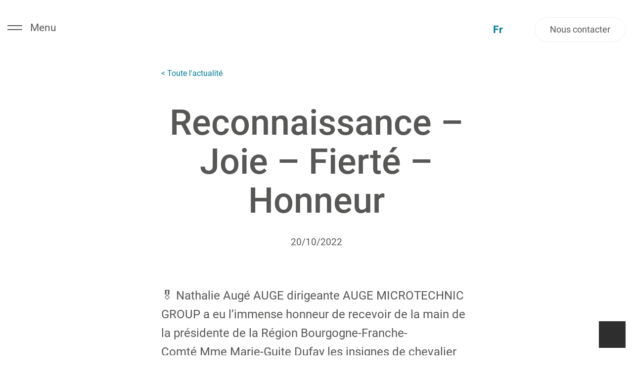

--- FILE ---
content_type: text/html; charset=UTF-8
request_url: https://www.augemicrotechnic.com/reconnaissance-joie-fierte-honneur-%F0%9F%91%8F/
body_size: 20627
content:
<!doctype html>
<html lang="fr-FR" prefix="og: https://ogp.me/ns#">

<head>
  <meta charset="UTF-8">
  <meta name="viewport" content="width=device-width, initial-scale=1">
  <link rel="profile" href="https://gmpg.org/xfn/11">
  
  <!-- Favicons -->
  <link rel="apple-touch-icon" sizes="180x180" href="https://www.augemicrotechnic.com/wp-content/themes/auge-theme/favicons/apple-touch-icon.png">
  <link rel="icon" type="image/png" sizes="32x32" href="https://www.augemicrotechnic.com/wp-content/themes/auge-theme/favicons/favicon-32x32.png">
  <link rel="icon" type="image/png" sizes="16x16" href="https://www.augemicrotechnic.com/wp-content/themes/auge-theme/favicons/favicon-16x16.png">
  <link rel="manifest" href="https://www.augemicrotechnic.com/wp-content/themes/auge-theme/favicons/site.webmanifest">
  <link rel="mask-icon" href="https://www.augemicrotechnic.com/wp-content/themes/auge-theme/favicons/safari-pinned-tab.svg" color="#007b99">
  <link rel="shortcut icon" href="https://www.augemicrotechnic.com/wp-content/themes/auge-theme/favicons/favicon.ico">
  <meta name="msapplication-TileColor" content="#007b99">
  <meta name="msapplication-config" content="https://www.augemicrotechnic.com/wp-content/themes/auge-theme/favicons/browserconfig.xml">
  <meta name="theme-color" content="#2E2E2E">
	
	<!-- Google tag (gtag.js) -->
	<script async src="https://www.googletagmanager.com/gtag/js?id=G-WPH53KGKLF"></script>

  <script>

    function launchGA(){
      window.dataLayer = window.dataLayer || [];
      function gtag(){dataLayer.push(arguments);}
      gtag('js', new Date());

      gtag('config', 'G-WPH53KGKLF');
    }
    
    void 0 === window._axcb && (window._axcb = []);
    window._axcb.push(function(axeptio) {
      axeptio.on("cookies:complete", function(choices) {
        if(choices.google_analytics) {
          launchGA();
        }
      });  
    }); 

  </script>


  
<!-- Optimisation des moteurs de recherche par Rank Math - https://rankmath.com/ -->
<title>Reconnaissance – Joie – Fierté – Honneur - AUGÉ Microtechnic Group</title>
<meta name="robots" content="follow, index, max-snippet:-1, max-video-preview:-1, max-image-preview:large"/>
<link rel="canonical" href="https://www.augemicrotechnic.com/reconnaissance-joie-fierte-honneur-%f0%9f%91%8f/" />
<meta property="og:locale" content="fr_FR" />
<meta property="og:type" content="article" />
<meta property="og:title" content="Reconnaissance – Joie – Fierté – Honneur - AUGÉ Microtechnic Group" />
<meta property="og:description" content="🎖️ Nathalie Augé AUGE dirigeante AUGE MICROTECHNIC GROUP a eu l’immense honneur de recevoir de la main de la présidente de la Région Bourgogne-Franche-Comté Mme Marie-Guite Dufay les insignes de chevalier dans l’ordre national du mérite en présence des collaborateurs, familles, amis, clients, partenaires et fournisseurs. A travers elle, cette distinction [&hellip;]" />
<meta property="og:url" content="https://www.augemicrotechnic.com/reconnaissance-joie-fierte-honneur-%f0%9f%91%8f/" />
<meta property="og:site_name" content="AUGÉ Microtechnic Group" />
<meta property="article:section" content="Non classé" />
<meta property="og:updated_time" content="2022-10-20T14:19:20+02:00" />
<meta property="og:image" content="https://www.augemicrotechnic.com/wp-content/uploads/2022/10/2-1-1024x461.jpg" />
<meta property="og:image:secure_url" content="https://www.augemicrotechnic.com/wp-content/uploads/2022/10/2-1-1024x461.jpg" />
<meta property="og:image:width" content="640" />
<meta property="og:image:height" content="288" />
<meta property="og:image:alt" content="Reconnaissance – Joie – Fierté – Honneur" />
<meta property="og:image:type" content="image/jpeg" />
<meta property="article:published_time" content="2022-10-20T14:17:14+02:00" />
<meta property="article:modified_time" content="2022-10-20T14:19:20+02:00" />
<meta name="twitter:card" content="summary_large_image" />
<meta name="twitter:title" content="Reconnaissance – Joie – Fierté – Honneur - AUGÉ Microtechnic Group" />
<meta name="twitter:description" content="🎖️ Nathalie Augé AUGE dirigeante AUGE MICROTECHNIC GROUP a eu l’immense honneur de recevoir de la main de la présidente de la Région Bourgogne-Franche-Comté Mme Marie-Guite Dufay les insignes de chevalier dans l’ordre national du mérite en présence des collaborateurs, familles, amis, clients, partenaires et fournisseurs. A travers elle, cette distinction [&hellip;]" />
<meta name="twitter:image" content="https://www.augemicrotechnic.com/wp-content/uploads/2022/10/2-1-1024x461.jpg" />
<script type="application/ld+json" class="rank-math-schema">{"@context":"https://schema.org","@graph":[{"@type":"Organization","@id":"https://www.augemicrotechnic.com/#organization","name":"AUG\u00c9 Microtechnic Group","url":"https://www.augemicrotechnic.com","sameAs":["https://fr.linkedin.com/company/auge-microtechnic-group"],"logo":{"@type":"ImageObject","@id":"https://www.augemicrotechnic.com/#logo","url":"https://www.augemicrotechnic.com/wp-content/uploads/2022/05/auge-microtechnic-group-logo-color.svg","contentUrl":"https://www.augemicrotechnic.com/wp-content/uploads/2022/05/auge-microtechnic-group-logo-color.svg","caption":"AUG\u00c9 Microtechnic Group","inLanguage":"fr-FR","width":"0","height":"0"}},{"@type":"WebSite","@id":"https://www.augemicrotechnic.com/#website","url":"https://www.augemicrotechnic.com","name":"AUG\u00c9 Microtechnic Group","publisher":{"@id":"https://www.augemicrotechnic.com/#organization"},"inLanguage":"fr-FR"},{"@type":"ImageObject","@id":"https://www.augemicrotechnic.com/wp-content/uploads/2022/10/2-1-scaled.jpg","url":"https://www.augemicrotechnic.com/wp-content/uploads/2022/10/2-1-scaled.jpg","width":"2560","height":"1153","inLanguage":"fr-FR"},{"@type":"BreadcrumbList","@id":"https://www.augemicrotechnic.com/reconnaissance-joie-fierte-honneur-%f0%9f%91%8f/#breadcrumb","itemListElement":[{"@type":"ListItem","position":"1","item":{"@id":"https://www.augemicrotechnic.com","name":"Accueil"}},{"@type":"ListItem","position":"2","item":{"@id":"https://www.augemicrotechnic.com/reconnaissance-joie-fierte-honneur-%f0%9f%91%8f/","name":"Reconnaissance \u2013 Joie \u2013 Fiert\u00e9 \u2013 Honneur"}}]},{"@type":"WebPage","@id":"https://www.augemicrotechnic.com/reconnaissance-joie-fierte-honneur-%f0%9f%91%8f/#webpage","url":"https://www.augemicrotechnic.com/reconnaissance-joie-fierte-honneur-%f0%9f%91%8f/","name":"Reconnaissance \u2013 Joie \u2013 Fiert\u00e9 \u2013 Honneur - AUG\u00c9 Microtechnic Group","datePublished":"2022-10-20T14:17:14+02:00","dateModified":"2022-10-20T14:19:20+02:00","isPartOf":{"@id":"https://www.augemicrotechnic.com/#website"},"primaryImageOfPage":{"@id":"https://www.augemicrotechnic.com/wp-content/uploads/2022/10/2-1-scaled.jpg"},"inLanguage":"fr-FR","breadcrumb":{"@id":"https://www.augemicrotechnic.com/reconnaissance-joie-fierte-honneur-%f0%9f%91%8f/#breadcrumb"}},{"@type":"Person","@id":"https://www.augemicrotechnic.com/reconnaissance-joie-fierte-honneur-%f0%9f%91%8f/#author","name":"Boubacar BA","image":{"@type":"ImageObject","@id":"https://secure.gravatar.com/avatar/05d5e86795a95b347915adfd3a8ad90b657647a8bb48a87b0fd12f630feb11be?s=96&amp;d=mm&amp;r=g","url":"https://secure.gravatar.com/avatar/05d5e86795a95b347915adfd3a8ad90b657647a8bb48a87b0fd12f630feb11be?s=96&amp;d=mm&amp;r=g","caption":"Boubacar BA","inLanguage":"fr-FR"},"worksFor":{"@id":"https://www.augemicrotechnic.com/#organization"}},{"@type":"BlogPosting","headline":"Reconnaissance \u2013 Joie \u2013 Fiert\u00e9 \u2013 Honneur - AUG\u00c9 Microtechnic Group","datePublished":"2022-10-20T14:17:14+02:00","dateModified":"2022-10-20T14:19:20+02:00","author":{"@id":"https://www.augemicrotechnic.com/reconnaissance-joie-fierte-honneur-%f0%9f%91%8f/#author","name":"Boubacar BA"},"publisher":{"@id":"https://www.augemicrotechnic.com/#organization"},"description":"\ud83c\udf96\ufe0f\u00a0Nathalie Aug\u00e9\u00a0AUGE dirigeante\u00a0AUGE MICROTECHNIC GROUP\u00a0a eu l\u2019immense honneur de recevoir de la main de la pr\u00e9sidente de la\u00a0R\u00e9gion Bourgogne-Franche-Comt\u00e9\u00a0Mme\u00a0Marie-Guite Dufay\u00a0les insignes de chevalier dans l\u2019ordre national du m\u00e9rite en pr\u00e9sence des collaborateurs, familles, amis, clients, partenaires et fournisseurs.","name":"Reconnaissance \u2013 Joie \u2013 Fiert\u00e9 \u2013 Honneur - AUG\u00c9 Microtechnic Group","@id":"https://www.augemicrotechnic.com/reconnaissance-joie-fierte-honneur-%f0%9f%91%8f/#richSnippet","isPartOf":{"@id":"https://www.augemicrotechnic.com/reconnaissance-joie-fierte-honneur-%f0%9f%91%8f/#webpage"},"image":{"@id":"https://www.augemicrotechnic.com/wp-content/uploads/2022/10/2-1-scaled.jpg"},"inLanguage":"fr-FR","mainEntityOfPage":{"@id":"https://www.augemicrotechnic.com/reconnaissance-joie-fierte-honneur-%f0%9f%91%8f/#webpage"}}]}</script>
<!-- /Extension Rank Math WordPress SEO -->


<link rel="alternate" title="oEmbed (JSON)" type="application/json+oembed" href="https://www.augemicrotechnic.com/wp-json/oembed/1.0/embed?url=https%3A%2F%2Fwww.augemicrotechnic.com%2Freconnaissance-joie-fierte-honneur-%25f0%259f%2591%258f%2F&#038;lang=fr" />
<link rel="alternate" title="oEmbed (XML)" type="text/xml+oembed" href="https://www.augemicrotechnic.com/wp-json/oembed/1.0/embed?url=https%3A%2F%2Fwww.augemicrotechnic.com%2Freconnaissance-joie-fierte-honneur-%25f0%259f%2591%258f%2F&#038;format=xml&#038;lang=fr" />
<style id='wp-img-auto-sizes-contain-inline-css' type='text/css'>
img:is([sizes=auto i],[sizes^="auto," i]){contain-intrinsic-size:3000px 1500px}
/*# sourceURL=wp-img-auto-sizes-contain-inline-css */
</style>
<style id='wp-block-library-inline-css' type='text/css'>
:root{--wp-block-synced-color:#7a00df;--wp-block-synced-color--rgb:122,0,223;--wp-bound-block-color:var(--wp-block-synced-color);--wp-editor-canvas-background:#ddd;--wp-admin-theme-color:#007cba;--wp-admin-theme-color--rgb:0,124,186;--wp-admin-theme-color-darker-10:#006ba1;--wp-admin-theme-color-darker-10--rgb:0,107,160.5;--wp-admin-theme-color-darker-20:#005a87;--wp-admin-theme-color-darker-20--rgb:0,90,135;--wp-admin-border-width-focus:2px}@media (min-resolution:192dpi){:root{--wp-admin-border-width-focus:1.5px}}.wp-element-button{cursor:pointer}:root .has-very-light-gray-background-color{background-color:#eee}:root .has-very-dark-gray-background-color{background-color:#313131}:root .has-very-light-gray-color{color:#eee}:root .has-very-dark-gray-color{color:#313131}:root .has-vivid-green-cyan-to-vivid-cyan-blue-gradient-background{background:linear-gradient(135deg,#00d084,#0693e3)}:root .has-purple-crush-gradient-background{background:linear-gradient(135deg,#34e2e4,#4721fb 50%,#ab1dfe)}:root .has-hazy-dawn-gradient-background{background:linear-gradient(135deg,#faaca8,#dad0ec)}:root .has-subdued-olive-gradient-background{background:linear-gradient(135deg,#fafae1,#67a671)}:root .has-atomic-cream-gradient-background{background:linear-gradient(135deg,#fdd79a,#004a59)}:root .has-nightshade-gradient-background{background:linear-gradient(135deg,#330968,#31cdcf)}:root .has-midnight-gradient-background{background:linear-gradient(135deg,#020381,#2874fc)}:root{--wp--preset--font-size--normal:16px;--wp--preset--font-size--huge:42px}.has-regular-font-size{font-size:1em}.has-larger-font-size{font-size:2.625em}.has-normal-font-size{font-size:var(--wp--preset--font-size--normal)}.has-huge-font-size{font-size:var(--wp--preset--font-size--huge)}.has-text-align-center{text-align:center}.has-text-align-left{text-align:left}.has-text-align-right{text-align:right}.has-fit-text{white-space:nowrap!important}#end-resizable-editor-section{display:none}.aligncenter{clear:both}.items-justified-left{justify-content:flex-start}.items-justified-center{justify-content:center}.items-justified-right{justify-content:flex-end}.items-justified-space-between{justify-content:space-between}.screen-reader-text{border:0;clip-path:inset(50%);height:1px;margin:-1px;overflow:hidden;padding:0;position:absolute;width:1px;word-wrap:normal!important}.screen-reader-text:focus{background-color:#ddd;clip-path:none;color:#444;display:block;font-size:1em;height:auto;left:5px;line-height:normal;padding:15px 23px 14px;text-decoration:none;top:5px;width:auto;z-index:100000}html :where(.has-border-color){border-style:solid}html :where([style*=border-top-color]){border-top-style:solid}html :where([style*=border-right-color]){border-right-style:solid}html :where([style*=border-bottom-color]){border-bottom-style:solid}html :where([style*=border-left-color]){border-left-style:solid}html :where([style*=border-width]){border-style:solid}html :where([style*=border-top-width]){border-top-style:solid}html :where([style*=border-right-width]){border-right-style:solid}html :where([style*=border-bottom-width]){border-bottom-style:solid}html :where([style*=border-left-width]){border-left-style:solid}html :where(img[class*=wp-image-]){height:auto;max-width:100%}:where(figure){margin:0 0 1em}html :where(.is-position-sticky){--wp-admin--admin-bar--position-offset:var(--wp-admin--admin-bar--height,0px)}@media screen and (max-width:600px){html :where(.is-position-sticky){--wp-admin--admin-bar--position-offset:0px}}

/*# sourceURL=wp-block-library-inline-css */
</style><style id='wp-block-image-inline-css' type='text/css'>
.wp-block-image>a,.wp-block-image>figure>a{display:inline-block}.wp-block-image img{box-sizing:border-box;height:auto;max-width:100%;vertical-align:bottom}@media not (prefers-reduced-motion){.wp-block-image img.hide{visibility:hidden}.wp-block-image img.show{animation:show-content-image .4s}}.wp-block-image[style*=border-radius] img,.wp-block-image[style*=border-radius]>a{border-radius:inherit}.wp-block-image.has-custom-border img{box-sizing:border-box}.wp-block-image.aligncenter{text-align:center}.wp-block-image.alignfull>a,.wp-block-image.alignwide>a{width:100%}.wp-block-image.alignfull img,.wp-block-image.alignwide img{height:auto;width:100%}.wp-block-image .aligncenter,.wp-block-image .alignleft,.wp-block-image .alignright,.wp-block-image.aligncenter,.wp-block-image.alignleft,.wp-block-image.alignright{display:table}.wp-block-image .aligncenter>figcaption,.wp-block-image .alignleft>figcaption,.wp-block-image .alignright>figcaption,.wp-block-image.aligncenter>figcaption,.wp-block-image.alignleft>figcaption,.wp-block-image.alignright>figcaption{caption-side:bottom;display:table-caption}.wp-block-image .alignleft{float:left;margin:.5em 1em .5em 0}.wp-block-image .alignright{float:right;margin:.5em 0 .5em 1em}.wp-block-image .aligncenter{margin-left:auto;margin-right:auto}.wp-block-image :where(figcaption){margin-bottom:1em;margin-top:.5em}.wp-block-image.is-style-circle-mask img{border-radius:9999px}@supports ((-webkit-mask-image:none) or (mask-image:none)) or (-webkit-mask-image:none){.wp-block-image.is-style-circle-mask img{border-radius:0;-webkit-mask-image:url('data:image/svg+xml;utf8,<svg viewBox="0 0 100 100" xmlns="http://www.w3.org/2000/svg"><circle cx="50" cy="50" r="50"/></svg>');mask-image:url('data:image/svg+xml;utf8,<svg viewBox="0 0 100 100" xmlns="http://www.w3.org/2000/svg"><circle cx="50" cy="50" r="50"/></svg>');mask-mode:alpha;-webkit-mask-position:center;mask-position:center;-webkit-mask-repeat:no-repeat;mask-repeat:no-repeat;-webkit-mask-size:contain;mask-size:contain}}:root :where(.wp-block-image.is-style-rounded img,.wp-block-image .is-style-rounded img){border-radius:9999px}.wp-block-image figure{margin:0}.wp-lightbox-container{display:flex;flex-direction:column;position:relative}.wp-lightbox-container img{cursor:zoom-in}.wp-lightbox-container img:hover+button{opacity:1}.wp-lightbox-container button{align-items:center;backdrop-filter:blur(16px) saturate(180%);background-color:#5a5a5a40;border:none;border-radius:4px;cursor:zoom-in;display:flex;height:20px;justify-content:center;opacity:0;padding:0;position:absolute;right:16px;text-align:center;top:16px;width:20px;z-index:100}@media not (prefers-reduced-motion){.wp-lightbox-container button{transition:opacity .2s ease}}.wp-lightbox-container button:focus-visible{outline:3px auto #5a5a5a40;outline:3px auto -webkit-focus-ring-color;outline-offset:3px}.wp-lightbox-container button:hover{cursor:pointer;opacity:1}.wp-lightbox-container button:focus{opacity:1}.wp-lightbox-container button:focus,.wp-lightbox-container button:hover,.wp-lightbox-container button:not(:hover):not(:active):not(.has-background){background-color:#5a5a5a40;border:none}.wp-lightbox-overlay{box-sizing:border-box;cursor:zoom-out;height:100vh;left:0;overflow:hidden;position:fixed;top:0;visibility:hidden;width:100%;z-index:100000}.wp-lightbox-overlay .close-button{align-items:center;cursor:pointer;display:flex;justify-content:center;min-height:40px;min-width:40px;padding:0;position:absolute;right:calc(env(safe-area-inset-right) + 16px);top:calc(env(safe-area-inset-top) + 16px);z-index:5000000}.wp-lightbox-overlay .close-button:focus,.wp-lightbox-overlay .close-button:hover,.wp-lightbox-overlay .close-button:not(:hover):not(:active):not(.has-background){background:none;border:none}.wp-lightbox-overlay .lightbox-image-container{height:var(--wp--lightbox-container-height);left:50%;overflow:hidden;position:absolute;top:50%;transform:translate(-50%,-50%);transform-origin:top left;width:var(--wp--lightbox-container-width);z-index:9999999999}.wp-lightbox-overlay .wp-block-image{align-items:center;box-sizing:border-box;display:flex;height:100%;justify-content:center;margin:0;position:relative;transform-origin:0 0;width:100%;z-index:3000000}.wp-lightbox-overlay .wp-block-image img{height:var(--wp--lightbox-image-height);min-height:var(--wp--lightbox-image-height);min-width:var(--wp--lightbox-image-width);width:var(--wp--lightbox-image-width)}.wp-lightbox-overlay .wp-block-image figcaption{display:none}.wp-lightbox-overlay button{background:none;border:none}.wp-lightbox-overlay .scrim{background-color:#fff;height:100%;opacity:.9;position:absolute;width:100%;z-index:2000000}.wp-lightbox-overlay.active{visibility:visible}@media not (prefers-reduced-motion){.wp-lightbox-overlay.active{animation:turn-on-visibility .25s both}.wp-lightbox-overlay.active img{animation:turn-on-visibility .35s both}.wp-lightbox-overlay.show-closing-animation:not(.active){animation:turn-off-visibility .35s both}.wp-lightbox-overlay.show-closing-animation:not(.active) img{animation:turn-off-visibility .25s both}.wp-lightbox-overlay.zoom.active{animation:none;opacity:1;visibility:visible}.wp-lightbox-overlay.zoom.active .lightbox-image-container{animation:lightbox-zoom-in .4s}.wp-lightbox-overlay.zoom.active .lightbox-image-container img{animation:none}.wp-lightbox-overlay.zoom.active .scrim{animation:turn-on-visibility .4s forwards}.wp-lightbox-overlay.zoom.show-closing-animation:not(.active){animation:none}.wp-lightbox-overlay.zoom.show-closing-animation:not(.active) .lightbox-image-container{animation:lightbox-zoom-out .4s}.wp-lightbox-overlay.zoom.show-closing-animation:not(.active) .lightbox-image-container img{animation:none}.wp-lightbox-overlay.zoom.show-closing-animation:not(.active) .scrim{animation:turn-off-visibility .4s forwards}}@keyframes show-content-image{0%{visibility:hidden}99%{visibility:hidden}to{visibility:visible}}@keyframes turn-on-visibility{0%{opacity:0}to{opacity:1}}@keyframes turn-off-visibility{0%{opacity:1;visibility:visible}99%{opacity:0;visibility:visible}to{opacity:0;visibility:hidden}}@keyframes lightbox-zoom-in{0%{transform:translate(calc((-100vw + var(--wp--lightbox-scrollbar-width))/2 + var(--wp--lightbox-initial-left-position)),calc(-50vh + var(--wp--lightbox-initial-top-position))) scale(var(--wp--lightbox-scale))}to{transform:translate(-50%,-50%) scale(1)}}@keyframes lightbox-zoom-out{0%{transform:translate(-50%,-50%) scale(1);visibility:visible}99%{visibility:visible}to{transform:translate(calc((-100vw + var(--wp--lightbox-scrollbar-width))/2 + var(--wp--lightbox-initial-left-position)),calc(-50vh + var(--wp--lightbox-initial-top-position))) scale(var(--wp--lightbox-scale));visibility:hidden}}
/*# sourceURL=https://www.augemicrotechnic.com/wp-includes/blocks/image/style.min.css */
</style>
<style id='global-styles-inline-css' type='text/css'>
:root{--wp--preset--aspect-ratio--square: 1;--wp--preset--aspect-ratio--4-3: 4/3;--wp--preset--aspect-ratio--3-4: 3/4;--wp--preset--aspect-ratio--3-2: 3/2;--wp--preset--aspect-ratio--2-3: 2/3;--wp--preset--aspect-ratio--16-9: 16/9;--wp--preset--aspect-ratio--9-16: 9/16;--wp--preset--color--black: #000000;--wp--preset--color--cyan-bluish-gray: #abb8c3;--wp--preset--color--white: #ffffff;--wp--preset--color--pale-pink: #f78da7;--wp--preset--color--vivid-red: #cf2e2e;--wp--preset--color--luminous-vivid-orange: #ff6900;--wp--preset--color--luminous-vivid-amber: #fcb900;--wp--preset--color--light-green-cyan: #7bdcb5;--wp--preset--color--vivid-green-cyan: #00d084;--wp--preset--color--pale-cyan-blue: #8ed1fc;--wp--preset--color--vivid-cyan-blue: #0693e3;--wp--preset--color--vivid-purple: #9b51e0;--wp--preset--color--bleu-auge-1: #007B99;--wp--preset--color--bleu-auge-2: #00A5CB;--wp--preset--color--gris-auge-1: #575756;--wp--preset--color--gris-auge-2: #2E2E2E;--wp--preset--color--gris-auge-3: #CCCCCC;--wp--preset--color--gris-auge-4: #EEEEEE;--wp--preset--gradient--vivid-cyan-blue-to-vivid-purple: linear-gradient(135deg,rgb(6,147,227) 0%,rgb(155,81,224) 100%);--wp--preset--gradient--light-green-cyan-to-vivid-green-cyan: linear-gradient(135deg,rgb(122,220,180) 0%,rgb(0,208,130) 100%);--wp--preset--gradient--luminous-vivid-amber-to-luminous-vivid-orange: linear-gradient(135deg,rgb(252,185,0) 0%,rgb(255,105,0) 100%);--wp--preset--gradient--luminous-vivid-orange-to-vivid-red: linear-gradient(135deg,rgb(255,105,0) 0%,rgb(207,46,46) 100%);--wp--preset--gradient--very-light-gray-to-cyan-bluish-gray: linear-gradient(135deg,rgb(238,238,238) 0%,rgb(169,184,195) 100%);--wp--preset--gradient--cool-to-warm-spectrum: linear-gradient(135deg,rgb(74,234,220) 0%,rgb(151,120,209) 20%,rgb(207,42,186) 40%,rgb(238,44,130) 60%,rgb(251,105,98) 80%,rgb(254,248,76) 100%);--wp--preset--gradient--blush-light-purple: linear-gradient(135deg,rgb(255,206,236) 0%,rgb(152,150,240) 100%);--wp--preset--gradient--blush-bordeaux: linear-gradient(135deg,rgb(254,205,165) 0%,rgb(254,45,45) 50%,rgb(107,0,62) 100%);--wp--preset--gradient--luminous-dusk: linear-gradient(135deg,rgb(255,203,112) 0%,rgb(199,81,192) 50%,rgb(65,88,208) 100%);--wp--preset--gradient--pale-ocean: linear-gradient(135deg,rgb(255,245,203) 0%,rgb(182,227,212) 50%,rgb(51,167,181) 100%);--wp--preset--gradient--electric-grass: linear-gradient(135deg,rgb(202,248,128) 0%,rgb(113,206,126) 100%);--wp--preset--gradient--midnight: linear-gradient(135deg,rgb(2,3,129) 0%,rgb(40,116,252) 100%);--wp--preset--font-size--small: 13px;--wp--preset--font-size--medium: 20px;--wp--preset--font-size--large: 36px;--wp--preset--font-size--x-large: 42px;--wp--preset--font-family--roboto: Roboto, sans-serif;--wp--preset--spacing--20: 0.44rem;--wp--preset--spacing--30: 0.67rem;--wp--preset--spacing--40: 1rem;--wp--preset--spacing--50: 1.5rem;--wp--preset--spacing--60: 2.25rem;--wp--preset--spacing--70: 3.38rem;--wp--preset--spacing--80: 5.06rem;--wp--preset--shadow--natural: 6px 6px 9px rgba(0, 0, 0, 0.2);--wp--preset--shadow--deep: 12px 12px 50px rgba(0, 0, 0, 0.4);--wp--preset--shadow--sharp: 6px 6px 0px rgba(0, 0, 0, 0.2);--wp--preset--shadow--outlined: 6px 6px 0px -3px rgb(255, 255, 255), 6px 6px rgb(0, 0, 0);--wp--preset--shadow--crisp: 6px 6px 0px rgb(0, 0, 0);--wp--custom--spacing--small: max(1.25rem, 5vw);--wp--custom--spacing--medium: clamp(2rem, 8vw, calc(4 * var(--wp--style--block-gap)));--wp--custom--spacing--large: clamp(4rem, 10vw, 8rem);--wp--custom--spacing--outer: var(--wp--custom--spacing--small, 1.25rem);--wp--custom--typography--font-size--huge: 36px;--wp--custom--typography--font-size--gigantic: 48px;--wp--custom--typography--font-size--colossal: 72px;--wp--custom--typography--line-height--tiny: 1.15;--wp--custom--typography--line-height--small: 1.2;--wp--custom--typography--line-height--medium: 1.4;--wp--custom--typography--line-height--normal: 1.6;}:root { --wp--style--global--content-size: 1488px;--wp--style--global--wide-size: 1920px; }:where(body) { margin: 0; }.wp-site-blocks > .alignleft { float: left; margin-right: 2em; }.wp-site-blocks > .alignright { float: right; margin-left: 2em; }.wp-site-blocks > .aligncenter { justify-content: center; margin-left: auto; margin-right: auto; }:where(.wp-site-blocks) > * { margin-block-start: 1rem; margin-block-end: 0; }:where(.wp-site-blocks) > :first-child { margin-block-start: 0; }:where(.wp-site-blocks) > :last-child { margin-block-end: 0; }:root { --wp--style--block-gap: 1rem; }:root :where(.is-layout-flow) > :first-child{margin-block-start: 0;}:root :where(.is-layout-flow) > :last-child{margin-block-end: 0;}:root :where(.is-layout-flow) > *{margin-block-start: 1rem;margin-block-end: 0;}:root :where(.is-layout-constrained) > :first-child{margin-block-start: 0;}:root :where(.is-layout-constrained) > :last-child{margin-block-end: 0;}:root :where(.is-layout-constrained) > *{margin-block-start: 1rem;margin-block-end: 0;}:root :where(.is-layout-flex){gap: 1rem;}:root :where(.is-layout-grid){gap: 1rem;}.is-layout-flow > .alignleft{float: left;margin-inline-start: 0;margin-inline-end: 2em;}.is-layout-flow > .alignright{float: right;margin-inline-start: 2em;margin-inline-end: 0;}.is-layout-flow > .aligncenter{margin-left: auto !important;margin-right: auto !important;}.is-layout-constrained > .alignleft{float: left;margin-inline-start: 0;margin-inline-end: 2em;}.is-layout-constrained > .alignright{float: right;margin-inline-start: 2em;margin-inline-end: 0;}.is-layout-constrained > .aligncenter{margin-left: auto !important;margin-right: auto !important;}.is-layout-constrained > :where(:not(.alignleft):not(.alignright):not(.alignfull)){max-width: var(--wp--style--global--content-size);margin-left: auto !important;margin-right: auto !important;}.is-layout-constrained > .alignwide{max-width: var(--wp--style--global--wide-size);}body .is-layout-flex{display: flex;}.is-layout-flex{flex-wrap: wrap;align-items: center;}.is-layout-flex > :is(*, div){margin: 0;}body .is-layout-grid{display: grid;}.is-layout-grid > :is(*, div){margin: 0;}body{background-color: var(--wp--preset--color--background);color: var(--wp--preset--color--foreground);font-family: var(--wp--preset--font-family--roboto);font-size: var(--wp--preset--font-size--medium);line-height: var(--wp--custom--typography--line-height--normal);padding-top: 0px;padding-right: 0px;padding-bottom: 0px;padding-left: 0px;}a:where(:not(.wp-element-button)){color: var(--wp--preset--color--foreground);text-decoration: underline;}h1{font-family: var(--wp--preset--font-family--roboto);font-size: var(--wp--custom--typography--font-size--colossal);font-weight: 300;line-height: var(--wp--custom--typography--line-height--tiny);}h2{font-family: var(--wp--preset--font-family--roboto);font-size: var(--wp--custom--typography--font-size--gigantic);font-weight: 300;line-height: var(--wp--custom--typography--line-height--small);}h3{font-family: var(--wp--preset--font-family--roboto);font-size: var(--wp--custom--typography--font-size--huge);font-weight: 300;line-height: var(--wp--custom--typography--line-height--tiny);}h4{font-family: var(--wp--preset--font-family--roboto);font-size: var(--wp--preset--font-size--x-large);font-weight: 300;line-height: var(--wp--custom--typography--line-height--tiny);}h5{font-family: var(--wp--preset--font-family--roboto);font-size: var(--wp--preset--font-size--medium);font-weight: 700;line-height: var(--wp--custom--typography--line-height--normal);text-transform: uppercase;}h6{font-family: var(--wp--preset--font-family--roboto);font-size: var(--wp--preset--font-size--medium);font-weight: 400;line-height: var(--wp--custom--typography--line-height--normal);text-transform: uppercase;}:root :where(.wp-element-button, .wp-block-button__link){background-color: #32373c;border-width: 0;color: #fff;font-family: inherit;font-size: inherit;font-style: inherit;font-weight: inherit;letter-spacing: inherit;line-height: inherit;padding-top: calc(0.667em + 2px);padding-right: calc(1.333em + 2px);padding-bottom: calc(0.667em + 2px);padding-left: calc(1.333em + 2px);text-decoration: none;text-transform: inherit;}.has-black-color{color: var(--wp--preset--color--black) !important;}.has-cyan-bluish-gray-color{color: var(--wp--preset--color--cyan-bluish-gray) !important;}.has-white-color{color: var(--wp--preset--color--white) !important;}.has-pale-pink-color{color: var(--wp--preset--color--pale-pink) !important;}.has-vivid-red-color{color: var(--wp--preset--color--vivid-red) !important;}.has-luminous-vivid-orange-color{color: var(--wp--preset--color--luminous-vivid-orange) !important;}.has-luminous-vivid-amber-color{color: var(--wp--preset--color--luminous-vivid-amber) !important;}.has-light-green-cyan-color{color: var(--wp--preset--color--light-green-cyan) !important;}.has-vivid-green-cyan-color{color: var(--wp--preset--color--vivid-green-cyan) !important;}.has-pale-cyan-blue-color{color: var(--wp--preset--color--pale-cyan-blue) !important;}.has-vivid-cyan-blue-color{color: var(--wp--preset--color--vivid-cyan-blue) !important;}.has-vivid-purple-color{color: var(--wp--preset--color--vivid-purple) !important;}.has-bleu-auge-1-color{color: var(--wp--preset--color--bleu-auge-1) !important;}.has-bleu-auge-2-color{color: var(--wp--preset--color--bleu-auge-2) !important;}.has-gris-auge-1-color{color: var(--wp--preset--color--gris-auge-1) !important;}.has-gris-auge-2-color{color: var(--wp--preset--color--gris-auge-2) !important;}.has-gris-auge-3-color{color: var(--wp--preset--color--gris-auge-3) !important;}.has-gris-auge-4-color{color: var(--wp--preset--color--gris-auge-4) !important;}.has-black-background-color{background-color: var(--wp--preset--color--black) !important;}.has-cyan-bluish-gray-background-color{background-color: var(--wp--preset--color--cyan-bluish-gray) !important;}.has-white-background-color{background-color: var(--wp--preset--color--white) !important;}.has-pale-pink-background-color{background-color: var(--wp--preset--color--pale-pink) !important;}.has-vivid-red-background-color{background-color: var(--wp--preset--color--vivid-red) !important;}.has-luminous-vivid-orange-background-color{background-color: var(--wp--preset--color--luminous-vivid-orange) !important;}.has-luminous-vivid-amber-background-color{background-color: var(--wp--preset--color--luminous-vivid-amber) !important;}.has-light-green-cyan-background-color{background-color: var(--wp--preset--color--light-green-cyan) !important;}.has-vivid-green-cyan-background-color{background-color: var(--wp--preset--color--vivid-green-cyan) !important;}.has-pale-cyan-blue-background-color{background-color: var(--wp--preset--color--pale-cyan-blue) !important;}.has-vivid-cyan-blue-background-color{background-color: var(--wp--preset--color--vivid-cyan-blue) !important;}.has-vivid-purple-background-color{background-color: var(--wp--preset--color--vivid-purple) !important;}.has-bleu-auge-1-background-color{background-color: var(--wp--preset--color--bleu-auge-1) !important;}.has-bleu-auge-2-background-color{background-color: var(--wp--preset--color--bleu-auge-2) !important;}.has-gris-auge-1-background-color{background-color: var(--wp--preset--color--gris-auge-1) !important;}.has-gris-auge-2-background-color{background-color: var(--wp--preset--color--gris-auge-2) !important;}.has-gris-auge-3-background-color{background-color: var(--wp--preset--color--gris-auge-3) !important;}.has-gris-auge-4-background-color{background-color: var(--wp--preset--color--gris-auge-4) !important;}.has-black-border-color{border-color: var(--wp--preset--color--black) !important;}.has-cyan-bluish-gray-border-color{border-color: var(--wp--preset--color--cyan-bluish-gray) !important;}.has-white-border-color{border-color: var(--wp--preset--color--white) !important;}.has-pale-pink-border-color{border-color: var(--wp--preset--color--pale-pink) !important;}.has-vivid-red-border-color{border-color: var(--wp--preset--color--vivid-red) !important;}.has-luminous-vivid-orange-border-color{border-color: var(--wp--preset--color--luminous-vivid-orange) !important;}.has-luminous-vivid-amber-border-color{border-color: var(--wp--preset--color--luminous-vivid-amber) !important;}.has-light-green-cyan-border-color{border-color: var(--wp--preset--color--light-green-cyan) !important;}.has-vivid-green-cyan-border-color{border-color: var(--wp--preset--color--vivid-green-cyan) !important;}.has-pale-cyan-blue-border-color{border-color: var(--wp--preset--color--pale-cyan-blue) !important;}.has-vivid-cyan-blue-border-color{border-color: var(--wp--preset--color--vivid-cyan-blue) !important;}.has-vivid-purple-border-color{border-color: var(--wp--preset--color--vivid-purple) !important;}.has-bleu-auge-1-border-color{border-color: var(--wp--preset--color--bleu-auge-1) !important;}.has-bleu-auge-2-border-color{border-color: var(--wp--preset--color--bleu-auge-2) !important;}.has-gris-auge-1-border-color{border-color: var(--wp--preset--color--gris-auge-1) !important;}.has-gris-auge-2-border-color{border-color: var(--wp--preset--color--gris-auge-2) !important;}.has-gris-auge-3-border-color{border-color: var(--wp--preset--color--gris-auge-3) !important;}.has-gris-auge-4-border-color{border-color: var(--wp--preset--color--gris-auge-4) !important;}.has-vivid-cyan-blue-to-vivid-purple-gradient-background{background: var(--wp--preset--gradient--vivid-cyan-blue-to-vivid-purple) !important;}.has-light-green-cyan-to-vivid-green-cyan-gradient-background{background: var(--wp--preset--gradient--light-green-cyan-to-vivid-green-cyan) !important;}.has-luminous-vivid-amber-to-luminous-vivid-orange-gradient-background{background: var(--wp--preset--gradient--luminous-vivid-amber-to-luminous-vivid-orange) !important;}.has-luminous-vivid-orange-to-vivid-red-gradient-background{background: var(--wp--preset--gradient--luminous-vivid-orange-to-vivid-red) !important;}.has-very-light-gray-to-cyan-bluish-gray-gradient-background{background: var(--wp--preset--gradient--very-light-gray-to-cyan-bluish-gray) !important;}.has-cool-to-warm-spectrum-gradient-background{background: var(--wp--preset--gradient--cool-to-warm-spectrum) !important;}.has-blush-light-purple-gradient-background{background: var(--wp--preset--gradient--blush-light-purple) !important;}.has-blush-bordeaux-gradient-background{background: var(--wp--preset--gradient--blush-bordeaux) !important;}.has-luminous-dusk-gradient-background{background: var(--wp--preset--gradient--luminous-dusk) !important;}.has-pale-ocean-gradient-background{background: var(--wp--preset--gradient--pale-ocean) !important;}.has-electric-grass-gradient-background{background: var(--wp--preset--gradient--electric-grass) !important;}.has-midnight-gradient-background{background: var(--wp--preset--gradient--midnight) !important;}.has-small-font-size{font-size: var(--wp--preset--font-size--small) !important;}.has-medium-font-size{font-size: var(--wp--preset--font-size--medium) !important;}.has-large-font-size{font-size: var(--wp--preset--font-size--large) !important;}.has-x-large-font-size{font-size: var(--wp--preset--font-size--x-large) !important;}.has-roboto-font-family{font-family: var(--wp--preset--font-family--roboto) !important;}
/*# sourceURL=global-styles-inline-css */
</style>

<link rel='stylesheet' id='app-style-css' href='https://www.augemicrotechnic.com/wp-content/themes/auge-theme/css/app.css?ver=202508250705' type='text/css' media='all' />
<link rel='stylesheet' id='wp-block-paragraph-css' href='https://www.augemicrotechnic.com/wp-includes/blocks/paragraph/style.min.css?ver=6.9' type='text/css' media='all' />
<link rel="https://api.w.org/" href="https://www.augemicrotechnic.com/wp-json/" /><link rel="alternate" title="JSON" type="application/json" href="https://www.augemicrotechnic.com/wp-json/wp/v2/posts/3496" /><meta name="generator" content="WordPress 6.9" />
<link rel='shortlink' href='https://www.augemicrotechnic.com/?p=3496' />
<link rel="icon" href="https://www.augemicrotechnic.com/wp-content/uploads/2022/05/cropped-auge-favicon-32x32.png" sizes="32x32" />
<link rel="icon" href="https://www.augemicrotechnic.com/wp-content/uploads/2022/05/cropped-auge-favicon-192x192.png" sizes="192x192" />
<link rel="apple-touch-icon" href="https://www.augemicrotechnic.com/wp-content/uploads/2022/05/cropped-auge-favicon-180x180.png" />
<meta name="msapplication-TileImage" content="https://www.augemicrotechnic.com/wp-content/uploads/2022/05/cropped-auge-favicon-270x270.png" />
		<style type="text/css" id="wp-custom-css">
			.gform_wrapper.gravity-theme legend.gfield_label {
    color: #838283!important;
}

@media(max-width:480px){
	#gform_submit_button_5 {
		font-size:16px;
	}	
}


[type=radio] {
	--diameter: 20px;
	--padding: 4px;
	position: relative;
	width: var(--diameter);
	height: var(--diameter);
	margin-right: .3em;
}

[type=radio]:checked::before {
    content: "";
    width: calc(var(--diameter) - (var(--padding) * 2);
    height: calc(var(--diameter) - (var(--padding) * 2);
    background-color: #007b99;
    position: absolute;
    border: 1px solid white;
    top: var(--padding);
    border-radius: 50%;
    left: var(--padding);
}
		</style>
		<noscript><style id="rocket-lazyload-nojs-css">.rll-youtube-player, [data-lazy-src]{display:none !important;}</style></noscript><meta name="generator" content="WP Rocket 3.20.1.2" data-wpr-features="wpr_lazyload_images wpr_preload_links wpr_desktop" /></head>
<body class="wp-singular post-template-default single single-post postid-3496 single-format-standard wp-custom-logo wp-theme-bootscore-main wp-child-theme-auge-theme">

  <header class="navigation" data-theme="normal">

       
    

   
    <div class="navigation-wrapper">

      <div class="navigation-container">

        <!-- brand -->
        <div class="navigation-brand">
          <a href="https://www.augemicrotechnic.com" title="AUGÉ Microtechnic Group" rel="home">
            
            <picture>  
              <img src="data:image/svg+xml,%3Csvg%20xmlns='http://www.w3.org/2000/svg'%20viewBox='0%200%2091%2075'%3E%3C/svg%3E" alt="AUGÉ Microtechnic Group" width="91" height="75" data-lazy-src="https://www.augemicrotechnic.com/wp-content/uploads/2022/05/auge-microtechnic-group-logo-color.svg"><noscript><img src="https://www.augemicrotechnic.com/wp-content/uploads/2022/05/auge-microtechnic-group-logo-color.svg" alt="AUGÉ Microtechnic Group" width="91" height="75"></noscript>
            </picture>
          </a>

        </div>

        <!-- navigation left -->
        <div class="navigation-left">
          <div class="cross cross-menu-main" data-text="Menu">
            <span></span>
            <span></span>
            <span></span>
          </div>
        </div>

        <!-- navigation right -->    
        <div class="navigation-right">

          <div class="navigation-lang">
            <ul id="menu-langues" class="menu"><li id="menu-item-3254-fr" class="lang-item lang-item-8 lang-item-fr current-lang lang-item-first menu-item menu-item-type-custom menu-item-object-custom menu-item-3254-fr"><a href="https://www.augemicrotechnic.com/reconnaissance-joie-fierte-honneur-%f0%9f%91%8f/" hreflang="fr-FR" lang="fr-FR">Fr</a></li>
</ul>          </div>

                      <a href="https://www.augemicrotechnic.com/nous-contacter/">Nous contacter</a>
          
        </div>

      </div>

    </div>

    <!--- navigation mobile -->
    <div class="navigation-mobile menu-mobile"> 
        <div class="navigation-mobile-inner">

            <div class="navigation-mobile-top">
            <div class="cross open cross-menu-mobile" data-text="Fermer">
                <span></span>
                <span></span>
                <span></span>
            </div>
            </div>

            <div class="navigation-mobile-content">
            <nav class="navigation-menu">

            <a href="https://www.augemicrotechnic.com">
                <svg xmlns="http://www.w3.org/2000/svg" xmlns:xlink="http://www.w3.org/1999/xlink" width="179" height="57.81" viewBox="0 0 179 57.81">
                <defs>
                    <clipPath id="clip-path">
                    <rect id="Rectangle_166" data-name="Rectangle 166" width="179" height="57.81" fill="none"/>
                    </clipPath>
                </defs>
                <g id="Groupe_322" data-name="Groupe 322" transform="translate(0 0)">
                    <g id="Groupe_321" data-name="Groupe 321" transform="translate(0 0)" clip-path="url(#clip-path)">
                    <path id="Tracé_455" data-name="Tracé 455" d="M109.614,11.734a3.5,3.5,0,0,0-.889-1.666c-.423-.469-.9-.889-1.285-1.392a6.988,6.988,0,0,1-.9-1.742,9.677,9.677,0,0,0-.789-1.767,6.677,6.677,0,0,0-1.617-1.6,12.868,12.868,0,0,1-1.764-1.486,2.733,2.733,0,0,1-.457-1.16c-.088-.356-.21-.966-.679-.914a1.991,1.991,0,0,0-1.023.634c-.3.283-.588.606-.908.88a7.02,7.02,0,0,1-1.864,1.017,13.807,13.807,0,0,1-2.278.63,16.281,16.281,0,0,0-2.336.719C91.3,4.475,89.8,5.179,88.32,5.9a49.75,49.75,0,0,0-4.435,2.391c-.853.512-1.7,1.045-2.507,1.63-.85.606-1.663,1.261-2.5,1.888l.027,0a10.592,10.592,0,0,1-3.238,2.032,30.85,30.85,0,0,1-11.434,2.428c-1.477.073-2.961.076-4.444.024a19.144,19.144,0,0,1-2.568-.2,37.765,37.765,0,0,0-6.877-.585c-.771,0-1.538.04-2.309.113-.369.03-.731.079-1.1.128a11.48,11.48,0,0,0-1.255.353,7.291,7.291,0,0,1-4.359-.3,15.648,15.648,0,0,0-3.953-1.084,12.12,12.12,0,0,0-4.383.6c-2.82.9-5.318,2.565-8.014,3.768a21.364,21.364,0,0,1-8.888,1.569c-3.082-.018-6.15-.411-9.217-.7a13.423,13.423,0,0,0-4.523-.006,2.863,2.863,0,0,0-1.559.807A2.039,2.039,0,0,0,.3,22.1c.037,1.3,1.371,1.745,2.394,1.971a19.681,19.681,0,0,0,4.295.256c.713,0,1.419-.009,2.132.04.7.046,1.392.128,2.083.18,1.447.11,2.9.161,4.346.137,5.516-.091,11.315-1.16,15.991-4.374q-.05,1.361-.088,2.732a3.978,3.978,0,0,1-.07,1.008,2.278,2.278,0,0,1-.39.691c-.375.49-.813.923-1.173,1.432-.323.463-.426,1.014-.725,1.489a6.426,6.426,0,0,1-2.769,2.193A16.849,16.849,0,0,1,22.57,31.1a25.1,25.1,0,0,1-4.931.521,2.967,2.967,0,0,0-1.392.228,9.723,9.723,0,0,0-1.572,1.334A36.317,36.317,0,0,1,6.065,38.3c-.74.338-1.483.676-2.248.95a5.972,5.972,0,0,0-1.955.959,6.253,6.253,0,0,0-1.48,2.007C.1,42.795-.31,43.827.375,44.281a1.255,1.255,0,0,0,.551.189,6.9,6.9,0,0,0,.938.1,4.464,4.464,0,0,0,1.867-.448,33.775,33.775,0,0,0,3.506-2.163c.621-.378,1.273-.694,1.9-1.069.694-.417,1.383-.85,2.092-1.231a26.924,26.924,0,0,1,4.684-1.636c1.626-.515,3.219-1.173,4.87-1.581a49.483,49.483,0,0,1,5.979-.929c-1.355,1.048-2.738,2.053-4.161,3.006-1.4.941-2.857,1.8-4.295,2.668a7.081,7.081,0,0,1-2.166.847c-.183.037-.365.067-.551.094a.817.817,0,0,0-.46.107,3.129,3.129,0,0,0-.585.691c-.341.518-.624,1.081-1.008,1.578-.481.627-1.008,1.227-1.547,1.8-1.109,1.17-2.3,2.257-3.481,3.341a27.544,27.544,0,0,0-3.268,3.235,5.1,5.1,0,0,0-1.167,3.372,1.9,1.9,0,0,0,.436,1.288,1.556,1.556,0,0,0,1.526.134,5.513,5.513,0,0,0,2.717-2.629A14.694,14.694,0,0,1,11.4,51.9a21.215,21.215,0,0,1,3.28-2.33c.664-.393,1.328-.774,1.955-1.224s1.237-.953,1.864-1.432a28.938,28.938,0,0,1,4.295-2.531c.384-.2.765-.405,1.145-.606a8.335,8.335,0,0,1,1.029-.411c.685-.241,1.371-.472,2.065-.685.661-.207,1.325-.405,2-.56a10.317,10.317,0,0,0,1.145-.286,18.736,18.736,0,0,0,2.68-1.27,61.951,61.951,0,0,0,7.432-4.785,8.8,8.8,0,0,1,.9-.661c.387-.21.768-.426,1.142-.646a23.938,23.938,0,0,1,2.211-1.167,16.478,16.478,0,0,1,4.7-1.17,37.032,37.032,0,0,1,4.919-.329,30.752,30.752,0,0,1,4.815.454c3.238.536,6.4,1.489,9.613,2.141a30.989,30.989,0,0,0,10.246.518,31.379,31.379,0,0,0,9.448-3.165,9.966,9.966,0,0,1,3.953-1.194,2.528,2.528,0,0,1,1.532.3,6.488,6.488,0,0,1,1.276,1.09c.8.825,1.5,1.745,2.348,2.513a10.07,10.07,0,0,0,1.855,1.416,3.228,3.228,0,0,0,1.876.3c.649-.043,1.288-.143,1.94-.143.856,0,1.7.055,2.552.137,1.684.168,3.36.426,5.041.509s3.344.143,5.02.387c1.66.244,3.289.643,4.931,1a21.972,21.972,0,0,0,6.427.563,15.336,15.336,0,0,0,2.491-.378,6.22,6.22,0,0,0,2.144-.871,1.853,1.853,0,0,0,.612-2.461c-.362-.755-1.428-.746-2.12-.716-1.042.052-2.074.262-3.116.393a5.863,5.863,0,0,1-1.246.052c-.749-.082-1.508-.292-2.257-.426-1.709-.3-3.42-.585-5.1-1.048-3.1-.859-6.083-2.141-9.147-3.146,1.361-2.1,4.191-2.479,6.347-3.162a20.476,20.476,0,0,1,2.1-.612,21.915,21.915,0,0,1,2.312-.3,13.128,13.128,0,0,0,4.249-.7,5.406,5.406,0,0,0,1.581-1.118,1.724,1.724,0,0,0,.652-1.687,1.819,1.819,0,0,0-1.261-1.042,6.392,6.392,0,0,0-2.3-.082c-1.764.094-3.506.338-5.245.579a39.258,39.258,0,0,0-4.886.8,32.4,32.4,0,0,0-4.471,1.87,16.851,16.851,0,0,1-2.223.822c-.545.155-1.1.238-1.645.381a6.774,6.774,0,0,1-1.456.268.875.875,0,0,1-.506-.1c-.2-.128-.314-.487-.4-.7-.563-1.3-.728-2.756-1.349-4.03a26.711,26.711,0,0,1-1.489-5.848c1.34.694,2.912.076,4.322.231.606.073,1.194.219,1.8.238A2.067,2.067,0,0,0,107,15.23c.4-.381.926-.6,1.291-1.008a1.721,1.721,0,0,0,.369-.765.975.975,0,0,1,.356-.539c.372-.335.707-.624.6-1.185" transform="translate(-0.001 0.001)" fill="#007b99"/>
                    <path id="Tracé_456" data-name="Tracé 456" d="M36.05,36.446c.463-.116.938-.213,1.4-.3-.143-.027-.286-.052-.429-.082-1.38-.277-2.763-.618-4.1-.941-1.38-.338-2.8-.685-4.212-.962A39.691,39.691,0,0,1,21.336,38.3c-.746.332-1.489.676-2.248.947a5.973,5.973,0,0,0-1.955.959,6.287,6.287,0,0,0-1.483,2.013c-.286.573-.688,1.605-.009,2.059a1.324,1.324,0,0,0,.557.192,8.743,8.743,0,0,0,.938.1A4.561,4.561,0,0,0,19,44.122a32.938,32.938,0,0,0,3.5-2.166c.621-.378,1.276-.694,1.9-1.066.691-.417,1.383-.847,2.1-1.231a26.759,26.759,0,0,1,4.684-1.639c1.62-.518,3.213-1.17,4.867-1.575M59.8,33.306a13.1,13.1,0,0,1,2.23-.737,3.219,3.219,0,0,0-.338-.244c-.064-.04-.119-.073-.405-.073-.076,0-.155,0-.231,0a8.544,8.544,0,0,0-3.344,1.039A33.194,33.194,0,0,1,47.789,36.6a27.242,27.242,0,0,1-3.606.235,33.447,33.447,0,0,1-3.628-.213c-.88.655-1.779,1.285-2.677,1.895-1.407.947-2.86,1.8-4.307,2.674a7.172,7.172,0,0,1-2.159.841c-.186.04-.362.07-.551.094a.883.883,0,0,0-.463.11,2.958,2.958,0,0,0-.585.688c-.341.521-.621,1.087-1,1.584-.487.624-1.011,1.224-1.556,1.8-1.106,1.176-2.293,2.257-3.475,3.341a28.043,28.043,0,0,0-3.271,3.235,5.131,5.131,0,0,0-1.167,3.372,1.872,1.872,0,0,0,.439,1.291,1.563,1.563,0,0,0,1.526.134,5.521,5.521,0,0,0,2.711-2.625A15,15,0,0,1,26.66,51.9a20.616,20.616,0,0,1,3.293-2.327c.661-.4,1.319-.78,1.949-1.231s1.237-.953,1.861-1.428a28.937,28.937,0,0,1,4.295-2.531c.381-.2.761-.405,1.154-.6a6.505,6.505,0,0,1,1.02-.414c.682-.241,1.371-.475,2.059-.685.67-.207,1.331-.405,2.007-.563a10.437,10.437,0,0,0,1.142-.286,18.414,18.414,0,0,0,2.68-1.27,61.387,61.387,0,0,0,7.429-4.782,7.612,7.612,0,0,1,.9-.661c.39-.21.765-.429,1.145-.646a22.887,22.887,0,0,1,2.211-1.17m87.735,1.626c-.369-.758-1.435-.746-2.123-.713-1.042.049-2.074.265-3.113.393a5.908,5.908,0,0,1-1.249.052c-.749-.079-1.511-.292-2.251-.426-1.712-.3-3.427-.588-5.1-1.051-3.113-.859-6.086-2.141-9.15-3.143,1.361-2.108,4.191-2.479,6.347-3.165a20.86,20.86,0,0,1,2.1-.609,20.435,20.435,0,0,1,2.318-.3,13.272,13.272,0,0,0,4.249-.71,5.355,5.355,0,0,0,1.572-1.115,1.727,1.727,0,0,0,.655-1.69,1.815,1.815,0,0,0-1.258-1.042,6.624,6.624,0,0,0-2.3-.085c-1.764.1-3.5.341-5.245.585a38.791,38.791,0,0,0-4.886.8,33.326,33.326,0,0,0-4.477,1.867,15.252,15.252,0,0,1-2.211.825c-.545.155-1.1.231-1.648.378a6.484,6.484,0,0,1-1.459.271.888.888,0,0,1-.5-.094,1.682,1.682,0,0,1-.405-.707c-.563-1.3-.728-2.753-1.346-4.027-.874-1.818-1.045-3.893-1.486-5.848,1.334.691,2.906.073,4.319.231.6.07,1.191.219,1.794.231a2.044,2.044,0,0,0,1.593-.612c.393-.381.923-.591,1.288-1.008a1.711,1.711,0,0,0,.365-.768.965.965,0,0,1,.365-.533c.365-.335.7-.624.594-1.185a3.557,3.557,0,0,0-.9-1.669c-.417-.469-.9-.886-1.282-1.392a6.564,6.564,0,0,1-.889-1.739,9.855,9.855,0,0,0-.8-1.77,6.706,6.706,0,0,0-1.614-1.6,13.079,13.079,0,0,1-1.767-1.486,2.776,2.776,0,0,1-.454-1.16c-.091-.356-.21-.966-.685-.917a2.017,2.017,0,0,0-1.02.63c-.3.289-.579.609-.9.883a7.008,7.008,0,0,1-1.867,1.02,14.129,14.129,0,0,1-2.272.63,15.959,15.959,0,0,0-2.339.716c-1.529.594-3.031,1.3-4.511,2.01-1.514.728-3,1.52-4.435,2.394-.853.512-1.69,1.048-2.507,1.63-.844.609-1.666,1.261-2.491,1.888l.021,0a10.718,10.718,0,0,1-3.238,2.035A30.834,30.834,0,0,1,79.5,16.268c-.813.043-1.63.064-2.44.064a1.117,1.117,0,0,0-.192.143,3.646,3.646,0,0,1-2.635,1.057h-.085a9.262,9.262,0,0,1-1.358-.149c-.2-.037-.405-.07-.588-.094-.1-.006-.216-.015-.35-.015-.292,0-.612.027-.953.061-.265.024-.524.049-.789.058A12.6,12.6,0,0,0,71,20.465a13.641,13.641,0,0,1,.844,2.437c.14.49.268.962.42,1.389.164-.04.335-.079.509-.122l.1-.027c.277-.073.554-.131.822-.186s.548-.113.786-.18a15.231,15.231,0,0,0,2.007-.746c.4-.171.789-.359,1.2-.557a21.972,21.972,0,0,1,3.5-1.4,27.883,27.883,0,0,1,3.908-.679c.39-.049.786-.1,1.176-.158,1.645-.228,3.506-.487,5.373-.6.1,0,.2-.012.3-.015.311-.024.634-.043.978-.043a4.965,4.965,0,0,1,1.572.216,3.392,3.392,0,0,1,2.327,2.1,3.251,3.251,0,0,1-1.048,3.463A6.741,6.741,0,0,1,93.7,26.812a11.574,11.574,0,0,1-4.008.789c-.253.015-.506.03-.743.052a19.412,19.412,0,0,0-2.144.28,13.352,13.352,0,0,0-1.511.429c-.14.049-.274.088-.42.137-.433.134-.886.259-1.334.384a20.548,20.548,0,0,0-1.98.609c.222.079.445.164.667.244,1.764.646,3.582,1.319,5.394,1.815,1.477.408,2.976.673,4.563.95l.39.07c.311.052.606.122.9.18a10.737,10.737,0,0,0,1.237.225,1.19,1.19,0,0,0,.186.012c.207,0,.442-.027.722-.055.335-.046.67-.094,1.029-.152a21.222,21.222,0,0,1,2.193-.253c.152-.009.3-.009.475-.009a4.45,4.45,0,0,1,1.815.338c.8-.35,1.608-.719,2.4-1.1a10.045,10.045,0,0,1,3.953-1.194,2.453,2.453,0,0,1,1.526.3A6.466,6.466,0,0,1,110.3,31.96c.8.822,1.5,1.748,2.351,2.513a9.872,9.872,0,0,0,1.852,1.413,3.24,3.24,0,0,0,1.873.308c.649-.049,1.291-.143,1.943-.143a25.407,25.407,0,0,1,2.555.137c1.687.164,3.36.423,5.041.5s3.35.149,5.023.39c1.657.25,3.277.646,4.928,1a21.824,21.824,0,0,0,6.424.567,15.525,15.525,0,0,0,2.491-.381,6.087,6.087,0,0,0,2.15-.871,1.855,1.855,0,0,0,.609-2.461" transform="translate(31.235 -0.001)" fill="#008fb0"/>
                    </g>
                </g>
                </svg>
            </a>

            <ul id="menu-principal" class="menu"><li id="menu-item-179" class="menu-item menu-item-type-post_type menu-item-object-page menu-item-has-children menu-item-179"><a href="https://www.augemicrotechnic.com/groupe/">Le groupe</a>
<ul class="sub-menu">
	<li id="menu-item-183" class="menu-item menu-item-type-post_type menu-item-object-page menu-item-183"><a href="https://www.augemicrotechnic.com/groupe/mieux-nous-connaitre/">Mieux nous connaître</a></li>
	<li id="menu-item-182" class="menu-item menu-item-type-post_type menu-item-object-page menu-item-182"><a href="https://www.augemicrotechnic.com/groupe/notre-histoire/">Notre histoire</a></li>
	<li id="menu-item-181" class="menu-item menu-item-type-post_type menu-item-object-page menu-item-181"><a href="https://www.augemicrotechnic.com/groupe/nos-valeurs/">Nos valeurs</a></li>
	<li id="menu-item-2504" class="menu-item menu-item-type-post_type menu-item-object-page menu-item-2504"><a href="https://www.augemicrotechnic.com/groupe/notre-strategie/">Notre stratégie</a></li>
	<li id="menu-item-2505" class="menu-item menu-item-type-post_type menu-item-object-page menu-item-2505"><a href="https://www.augemicrotechnic.com/groupe/nos-marches/">Nos marchés</a></li>
</ul>
</li>
<li id="menu-item-184" class="menu-item menu-item-type-post_type menu-item-object-page menu-item-has-children menu-item-184"><a href="https://www.augemicrotechnic.com/savoir-faire/">Savoir-faire</a>
<ul class="sub-menu">
	<li id="menu-item-187" class="menu-item menu-item-type-post_type menu-item-object-page menu-item-187"><a href="https://www.augemicrotechnic.com/savoir-faire/decoupage/">Découpage</a></li>
	<li id="menu-item-186" class="menu-item menu-item-type-post_type menu-item-object-page menu-item-186"><a href="https://www.augemicrotechnic.com/savoir-faire/contactage/">Contactage</a></li>
	<li id="menu-item-191" class="menu-item menu-item-type-post_type menu-item-object-page menu-item-191"><a href="https://www.augemicrotechnic.com/savoir-faire/injection-et-surmoulage/">Injection/surmoulage</a></li>
	<li id="menu-item-192" class="menu-item menu-item-type-post_type menu-item-object-page menu-item-192"><a href="https://www.augemicrotechnic.com/savoir-faire/assemblage-de-pieces/">Assemblage de pièces</a></li>
	<li id="menu-item-185" class="menu-item menu-item-type-post_type menu-item-object-page menu-item-185"><a href="https://www.augemicrotechnic.com/savoir-faire/conception-outillage/">Conception d’outillage</a></li>
	<li id="menu-item-190" class="menu-item menu-item-type-post_type menu-item-object-page menu-item-190"><a href="https://www.augemicrotechnic.com/savoir-faire/pieces-de-rechange/">Pièces de rechange</a></li>
	<li id="menu-item-188" class="menu-item menu-item-type-post_type menu-item-object-page menu-item-188"><a href="https://www.augemicrotechnic.com/savoir-faire/finition-de-pieces/">Finition de pièces</a></li>
	<li id="menu-item-189" class="menu-item menu-item-type-post_type menu-item-object-page menu-item-189"><a href="https://www.augemicrotechnic.com/savoir-faire/parachevement-matieres/">Parachèvement matières</a></li>
</ul>
</li>
<li id="menu-item-193" class="menu-item menu-item-type-post_type menu-item-object-page menu-item-has-children menu-item-193"><a href="https://www.augemicrotechnic.com/nos-forces/">Forces</a>
<ul class="sub-menu">
	<li id="menu-item-194" class="menu-item menu-item-type-post_type menu-item-object-page menu-item-194"><a href="https://www.augemicrotechnic.com/nos-forces/innovation/">Innovation</a></li>
	<li id="menu-item-195" class="menu-item menu-item-type-post_type menu-item-object-page menu-item-195"><a href="https://www.augemicrotechnic.com/nos-forces/gestion-de-projets-complexes/">Gestion de projets complexes</a></li>
	<li id="menu-item-196" class="menu-item menu-item-type-post_type menu-item-object-page menu-item-196"><a href="https://www.augemicrotechnic.com/nos-forces/securisation-materiaux/">Sécurisation matériaux</a></li>
	<li id="menu-item-2506" class="menu-item menu-item-type-post_type menu-item-object-page menu-item-2506"><a href="https://www.augemicrotechnic.com/nos-forces/esprit-collaboratif/">Esprit Collaboratif</a></li>
</ul>
</li>
<li id="menu-item-173" class="menu-item menu-item-type-post_type menu-item-object-page menu-item-has-children menu-item-173"><a href="https://www.augemicrotechnic.com/carrieres/">Carrières</a>
<ul class="sub-menu">
	<li id="menu-item-178" class="menu-item menu-item-type-post_type menu-item-object-page menu-item-178"><a href="https://www.augemicrotechnic.com/carrieres/une-entreprise-vivante/">Une entreprise vivante</a></li>
	<li id="menu-item-177" class="menu-item menu-item-type-post_type menu-item-object-page menu-item-177"><a href="https://www.augemicrotechnic.com/carrieres/evolution-et-mobilite/">Évolution et mobilité</a></li>
	<li id="menu-item-176" class="menu-item menu-item-type-post_type menu-item-object-page menu-item-176"><a href="https://www.augemicrotechnic.com/carrieres/formation/">Formation</a></li>
	<li id="menu-item-175" class="menu-item menu-item-type-post_type menu-item-object-page menu-item-175"><a href="https://www.augemicrotechnic.com/carrieres/recrutement/">Recrutement</a></li>
	<li id="menu-item-174" class="menu-item menu-item-type-post_type menu-item-object-page menu-item-174"><a href="https://www.augemicrotechnic.com/carrieres/nous-rejoindre/">Nous rejoindre</a></li>
</ul>
</li>
<li id="menu-item-200" class="menu-item menu-item-type-post_type menu-item-object-page menu-item-has-children menu-item-200"><a href="https://www.augemicrotechnic.com/nos-engagements/">Engagements</a>
<ul class="sub-menu">
	<li id="menu-item-2507" class="menu-item menu-item-type-post_type menu-item-object-page menu-item-2507"><a href="https://www.augemicrotechnic.com/nos-engagements/engagement-environnemental/">Environnemental</a></li>
	<li id="menu-item-2508" class="menu-item menu-item-type-post_type menu-item-object-page menu-item-2508"><a href="https://www.augemicrotechnic.com/nos-engagements/engagement-societal/">Sociétal</a></li>
	<li id="menu-item-2509" class="menu-item menu-item-type-post_type menu-item-object-page menu-item-2509"><a href="https://www.augemicrotechnic.com/nos-engagements/engagement-industriel-et-commercial/">Industriel et commercial</a></li>
</ul>
</li>
<li id="menu-item-2510" class="menu-item menu-item-type-post_type menu-item-object-page menu-item-2510"><a href="https://www.augemicrotechnic.com/carrieres/offres-emplois/">Offres d’emplois</a></li>
<li id="menu-item-2511" class="menu-item menu-item-type-post_type menu-item-object-page menu-item-2511"><a href="https://www.augemicrotechnic.com/notre-actualite/">Actualité</a></li>
<li id="menu-item-201" class="menu-item menu-item-type-post_type menu-item-object-page menu-item-201"><a href="https://www.augemicrotechnic.com/nous-contacter/">Contact</a></li>
<li id="menu-item-4418" class="menu-item menu-item-type-post_type menu-item-object-page menu-item-4418"><a href="https://www.augemicrotechnic.com/les-avis/">Avis</a></li>
</ul>            </nav>
            </div>

            <div class="navigation-mobile-bottom">
            <div class="social">
                <a href="https://fr.linkedin.com/company/auge-microtechnic-group" target="_blank" rel="noopener" title="Suivez-nous sur Linkedin">
                <img src="data:image/svg+xml,%3Csvg%20xmlns='http://www.w3.org/2000/svg'%20viewBox='0%200%2020%2020'%3E%3C/svg%3E" alt="Linkedin" width="20" height="20" lazy="loading" data-lazy-src="https://www.augemicrotechnic.com/wp-content/themes/auge-theme/pictures/linkedin.svg"><noscript><img src="https://www.augemicrotechnic.com/wp-content/themes/auge-theme/pictures/linkedin.svg" alt="Linkedin" width="20" height="20" lazy="loading"></noscript>
                </a>
                <a href="https://www.youtube.com/channel/UCHLTc_d6DqaaeLVuwzS08ZQ?app=desktop" target="_blank" rel="noopener" title="Suivez-nous sur Youtube">
                <img src="data:image/svg+xml,%3Csvg%20xmlns='http://www.w3.org/2000/svg'%20viewBox='0%200%2020%2020'%3E%3C/svg%3E" alt="Youtube" width="20" height="20" lazy="loading" data-lazy-src="https://www.augemicrotechnic.com/wp-content/themes/auge-theme/pictures/youtube.svg"><noscript><img src="https://www.augemicrotechnic.com/wp-content/themes/auge-theme/pictures/youtube.svg" alt="Youtube" width="20" height="20" lazy="loading"></noscript>
                </a>
            </div>
            </div>
            
        </div>

        <div class="background">
            <picture>
              <img src="data:image/svg+xml,%3Csvg%20xmlns='http://www.w3.org/2000/svg'%20viewBox='0%200%20704%201080'%3E%3C/svg%3E" alt="Fig. 4 Tôle moteur" width="704" height="1080" data-lazy-src="https://www.augemicrotechnic.com/wp-content/themes/auge-theme/pictures/image-fond-menu.jpg?v=2"><noscript><img src="https://www.augemicrotechnic.com/wp-content/themes/auge-theme/pictures/image-fond-menu.jpg?v=2" alt="Fig. 4 Tôle moteur" width="704" height="1080" loading="lazy"></noscript>
            </picture>
        </div>
    </div>
</header>
  <div data-rocket-location-hash="54257ff4dc2eb7aae68fa23eb5f11e06" id="page" class="site">

  <div data-rocket-location-hash="0df92fc98dde7b11c40cea26e15722b5" class="wrapper">

 
 

      


    <main data-rocket-location-hash="fc2cf788197a15e3019e467a96a1508c" id="main" class="site-main pb-5">

      <div class="row justify-content-center">
        <div class="col-xl-8">
          <p class="has-bleu-auge-1-color has-text-color has-small-font-size">
            <a href="https://www.augemicrotechnic.com/notre-actualite/">< Toute l'actualité</a>
          </p>

          <div class="text-center py-4">
            <h1 class="m-0">Reconnaissance – Joie – Fierté – Honneur</h1>            <p class="entry-meta">
              <small class="text-muted">20/10/2022</small>
            </p>
          </div>

          <div class="entry-content">
            
<p>🎖️ <a href="https://www.linkedin.com/in/ACoAABELQfMB0vQ5wLz7mPLbLtT1R2hVSQYtufU" target="_blank" rel="noopener">Nathalie Augé</a> AUGE dirigeante <a href="https://www.linkedin.com/in/ACoAACTgJgYBuC08wPaCZxQvlt_saLfgKRKkzWc" target="_blank" rel="noopener">AUGE MICROTECHNIC GROUP</a> a eu l’immense honneur de recevoir de la main de la présidente de la <a href="https://www.linkedin.com/company/crbfc/" target="_blank" rel="noopener">Région Bourgogne-Franche-Comté</a> Mme <a href="https://www.linkedin.com/in/ACoAABgEI4EBapWA8oCBjekNjpsjNzQ8j_4vHq0" target="_blank" rel="noopener">Marie-Guite Dufay</a> les insignes de chevalier dans l’ordre national du mérite en présence des collaborateurs, familles, amis, clients, partenaires et fournisseurs.<br><br>A travers elle, cette distinction honore à la fois le groupe et tous ceux qui s’y sont investis génération après génération et continuent de s’investir pleinement pour son rayonnement.</p>



<p>Nous remercions vivement Mme la présidente de la région pour ces mots touchants, ses intentions chaleureuses ainsi que son chef de cabinet Mr Phillipe MACK pour l’organisation de cet évènement et le cocktail.</p>



<p>Nous remercions toutes les personnes qui ont pris le temps d’être présent à cette cérémonie de remise de médaille.</p>



<figure class="wp-block-image size-large"><img fetchpriority="high" decoding="async" width="1024" height="461" src="data:image/svg+xml,%3Csvg%20xmlns='http://www.w3.org/2000/svg'%20viewBox='0%200%201024%20461'%3E%3C/svg%3E" alt="" class="wp-image-3500" data-lazy-src="https://www.augemicrotechnic.com/wp-content/uploads/2022/10/4-1-1024x461.jpg"/><noscript><img fetchpriority="high" decoding="async" width="1024" height="461" src="https://www.augemicrotechnic.com/wp-content/uploads/2022/10/4-1-1024x461.jpg" alt="" class="wp-image-3500"/></noscript></figure>
          </div>
        </div>
      </div>

    </main> 



  </div><!-- .wrapper -->


  <div data-rocket-location-hash="f17b5dd90113b935942069fc0b5a7720" class="call-to-action-footer">
    <div data-rocket-location-hash="336fad5c6d53c7f3b9ff9fcb86f6af2a" class="call-to-action-footer-inner">
      <span class="call-to-action-footer-title">Vous avez un projet ?</span>
              <a href="https://www.augemicrotechnic.com/nous-contacter/" class="btn btn-outline-light">Nous contacter</a>
          </div>
  </div>

  
  <footer data-rocket-location-hash="8e343af2e686828db375b6aef760d740" class="main">

    <div data-rocket-location-hash="580886abfc6ce68df905c694b0a586d5" class="wrapper footer-wrapper">

      <div class="footer-brand-social-network">
        <div class="brand">
          <a href="https://www.augemicrotechnic.com/" rel="home" title="AUGÉ, MICROTECHNIC GROUP">
            <img src="data:image/svg+xml,%3Csvg%20xmlns='http://www.w3.org/2000/svg'%20viewBox='0%200%2091%2051'%3E%3C/svg%3E" alt="AUGÉ MICROTECHNIC GROUP" width="91" height="51" data-lazy-src="https://www.augemicrotechnic.com/wp-content/themes/auge-theme/pictures/auge-microtechnic-group.svg"><noscript><img src="https://www.augemicrotechnic.com/wp-content/themes/auge-theme/pictures/auge-microtechnic-group.svg" alt="AUGÉ MICROTECHNIC GROUP" width="91" height="51" loading="lazy"></noscript>
          </a>
        </div>
        <div class="social">
          <span class="follow-us">Suivez-nous</span>
          <a href="https://fr.linkedin.com/company/auge-microtechnic-group" target="_blank" title="Suivez-nous sur Linkedin" rel="noopener">
            <img src="data:image/svg+xml,%3Csvg%20xmlns='http://www.w3.org/2000/svg'%20viewBox='0%200%2020%2020'%3E%3C/svg%3E" alt="Linkedin" width="20" height="20" lazy="loading" data-lazy-src="https://www.augemicrotechnic.com/wp-content/themes/auge-theme/pictures/linkedin.svg"><noscript><img src="https://www.augemicrotechnic.com/wp-content/themes/auge-theme/pictures/linkedin.svg" alt="Linkedin" width="20" height="20" lazy="loading"></noscript>
          </a>
          <a href="https://www.youtube.com/channel/UCHLTc_d6DqaaeLVuwzS08ZQ?app=desktop" target="_blank" title="Suivez-nous sur Youtube" rel="noopener">
            <img src="data:image/svg+xml,%3Csvg%20xmlns='http://www.w3.org/2000/svg'%20viewBox='0%200%2020%2020'%3E%3C/svg%3E" alt="Youtube" width="20" height="20" lazy="loading" data-lazy-src="https://www.augemicrotechnic.com/wp-content/themes/auge-theme/pictures/youtube.svg"><noscript><img src="https://www.augemicrotechnic.com/wp-content/themes/auge-theme/pictures/youtube.svg" alt="Youtube" width="20" height="20" lazy="loading"></noscript>
          </a>
        </div>
      </div>

      <div class="footer-menus">
          <div class="menu-part">
            <ul id="menu-le-groupe" class="menu"><li id="menu-item-209" class="menu-item menu-item-type-post_type menu-item-object-page menu-item-has-children menu-item-209"><a href="https://www.augemicrotechnic.com/groupe/">Le groupe</a>
<ul class="sub-menu">
	<li id="menu-item-213" class="menu-item menu-item-type-post_type menu-item-object-page menu-item-213"><a href="https://www.augemicrotechnic.com/groupe/mieux-nous-connaitre/">Mieux nous connaître</a></li>
	<li id="menu-item-212" class="menu-item menu-item-type-post_type menu-item-object-page menu-item-212"><a href="https://www.augemicrotechnic.com/groupe/notre-histoire/">Notre histoire</a></li>
	<li id="menu-item-211" class="menu-item menu-item-type-post_type menu-item-object-page menu-item-211"><a href="https://www.augemicrotechnic.com/groupe/nos-valeurs/">Nos valeurs</a></li>
	<li id="menu-item-2493" class="menu-item menu-item-type-post_type menu-item-object-page menu-item-2493"><a href="https://www.augemicrotechnic.com/groupe/notre-strategie/">Notre stratégie</a></li>
	<li id="menu-item-2494" class="menu-item menu-item-type-post_type menu-item-object-page menu-item-2494"><a href="https://www.augemicrotechnic.com/groupe/nos-marches/">Nos marchés</a></li>
</ul>
</li>
</ul>          </div>
          <div class="menu-part">
            <ul id="menu-les-savoir-faire" class="menu"><li id="menu-item-214" class="menu-item menu-item-type-post_type menu-item-object-page menu-item-has-children menu-item-214"><a href="https://www.augemicrotechnic.com/savoir-faire/">Savoir-faire</a>
<ul class="sub-menu">
	<li id="menu-item-217" class="menu-item menu-item-type-post_type menu-item-object-page menu-item-217"><a href="https://www.augemicrotechnic.com/savoir-faire/decoupage/">Découpage</a></li>
	<li id="menu-item-216" class="menu-item menu-item-type-post_type menu-item-object-page menu-item-216"><a href="https://www.augemicrotechnic.com/savoir-faire/contactage/">Contactage</a></li>
	<li id="menu-item-221" class="menu-item menu-item-type-post_type menu-item-object-page menu-item-221"><a href="https://www.augemicrotechnic.com/savoir-faire/injection-et-surmoulage/">Injection/surmoulage</a></li>
	<li id="menu-item-222" class="menu-item menu-item-type-post_type menu-item-object-page menu-item-222"><a href="https://www.augemicrotechnic.com/savoir-faire/assemblage-de-pieces/">Assemblage de pièces</a></li>
	<li id="menu-item-215" class="menu-item menu-item-type-post_type menu-item-object-page menu-item-215"><a href="https://www.augemicrotechnic.com/savoir-faire/conception-outillage/">Conception d’outillage</a></li>
	<li id="menu-item-220" class="menu-item menu-item-type-post_type menu-item-object-page menu-item-220"><a href="https://www.augemicrotechnic.com/savoir-faire/pieces-de-rechange/">Pièces de rechange</a></li>
	<li id="menu-item-218" class="menu-item menu-item-type-post_type menu-item-object-page menu-item-218"><a href="https://www.augemicrotechnic.com/savoir-faire/finition-de-pieces/">Finition de pièces</a></li>
	<li id="menu-item-219" class="menu-item menu-item-type-post_type menu-item-object-page menu-item-219"><a href="https://www.augemicrotechnic.com/savoir-faire/parachevement-matieres/">Parachèvement matières</a></li>
</ul>
</li>
</ul>          </div>
          <div class="menu-part">
            <ul id="menu-les-forces" class="menu"><li id="menu-item-223" class="menu-item menu-item-type-post_type menu-item-object-page menu-item-has-children menu-item-223"><a href="https://www.augemicrotechnic.com/nos-forces/">Forces</a>
<ul class="sub-menu">
	<li id="menu-item-226" class="menu-item menu-item-type-post_type menu-item-object-page menu-item-226"><a href="https://www.augemicrotechnic.com/nos-forces/innovation/">Innovation</a></li>
	<li id="menu-item-225" class="menu-item menu-item-type-post_type menu-item-object-page menu-item-225"><a href="https://www.augemicrotechnic.com/nos-forces/gestion-de-projets-complexes/">Gestion de projets complexes</a></li>
	<li id="menu-item-224" class="menu-item menu-item-type-post_type menu-item-object-page menu-item-224"><a href="https://www.augemicrotechnic.com/nos-forces/securisation-materiaux/">Sécurisation matériaux</a></li>
	<li id="menu-item-2495" class="menu-item menu-item-type-post_type menu-item-object-page menu-item-2495"><a href="https://www.augemicrotechnic.com/nos-forces/esprit-collaboratif/">Esprit Collaboratif</a></li>
</ul>
</li>
</ul>          </div>
          <div class="menu-part">
            <ul id="menu-carrieres" class="menu"><li id="menu-item-230" class="menu-item menu-item-type-post_type menu-item-object-page menu-item-has-children menu-item-230"><a href="https://www.augemicrotechnic.com/carrieres/">Carrières</a>
<ul class="sub-menu">
	<li id="menu-item-231" class="menu-item menu-item-type-post_type menu-item-object-page menu-item-231"><a href="https://www.augemicrotechnic.com/carrieres/une-entreprise-vivante/">Une entreprise vivante</a></li>
	<li id="menu-item-232" class="menu-item menu-item-type-post_type menu-item-object-page menu-item-232"><a href="https://www.augemicrotechnic.com/carrieres/evolution-et-mobilite/">Évolution et mobilité</a></li>
	<li id="menu-item-233" class="menu-item menu-item-type-post_type menu-item-object-page menu-item-233"><a href="https://www.augemicrotechnic.com/carrieres/formation/">Formation</a></li>
	<li id="menu-item-234" class="menu-item menu-item-type-post_type menu-item-object-page menu-item-234"><a href="https://www.augemicrotechnic.com/carrieres/recrutement/">Recrutement</a></li>
	<li id="menu-item-235" class="menu-item menu-item-type-post_type menu-item-object-page menu-item-235"><a href="https://www.augemicrotechnic.com/carrieres/nous-rejoindre/">Nous rejoindre</a></li>
</ul>
</li>
</ul>          </div>
          <div class="menu-part">
            <ul id="menu-engagement" class="menu"><li id="menu-item-2496" class="menu-item menu-item-type-post_type menu-item-object-page menu-item-has-children menu-item-2496"><a href="https://www.augemicrotechnic.com/nos-engagements/">Nos engagements</a>
<ul class="sub-menu">
	<li id="menu-item-2497" class="menu-item menu-item-type-post_type menu-item-object-page menu-item-2497"><a href="https://www.augemicrotechnic.com/nos-engagements/engagement-environnemental/">Environnemental</a></li>
	<li id="menu-item-2498" class="menu-item menu-item-type-post_type menu-item-object-page menu-item-2498"><a href="https://www.augemicrotechnic.com/nos-engagements/engagement-societal/">Sociétal</a></li>
	<li id="menu-item-2499" class="menu-item menu-item-type-post_type menu-item-object-page menu-item-2499"><a href="https://www.augemicrotechnic.com/nos-engagements/engagement-industriel-et-commercial/">Industriel et commercial</a></li>
</ul>
</li>
</ul>          </div>
          <div class="menu-part">
            <ul id="menu-n6" class="menu"><li id="menu-item-236" class="menu-item menu-item-type-post_type menu-item-object-page menu-item-236"><a href="https://www.augemicrotechnic.com/notre-actualite/">Notre actualité</a></li>
<li id="menu-item-238" class="menu-item menu-item-type-post_type menu-item-object-page menu-item-238"><a href="https://www.augemicrotechnic.com/documentation/">Documentation</a></li>
<li id="menu-item-2742" class="menu-item menu-item-type-post_type menu-item-object-page menu-item-2742"><a href="https://www.augemicrotechnic.com/carrieres/offres-emplois/">Offres d’emplois</a></li>
</ul>          </div>
      </div>

      <div class="footer-contact">
        <div class="menu-part">
          <img src="data:image/svg+xml,%3Csvg%20xmlns='http://www.w3.org/2000/svg'%20viewBox='0%200%20191%20184'%3E%3C/svg%3E" alt="Où nous trouver ?" width="191" height="184" id="ou-nous-trouver" data-lazy-src="https://www.augemicrotechnic.com/wp-content/themes/auge-theme/pictures/carte-auge-footer.svg"/><noscript><img src="https://www.augemicrotechnic.com/wp-content/themes/auge-theme/pictures/carte-auge-footer.svg" alt="Où nous trouver ?" width="191" height="184" loading="lazy" id="ou-nous-trouver"/></noscript>
          <address>AUGÉ Microtechnic Group - Siège<br> 1, rue de l'industrie - 25220 Thise (FRANCE)</address>
        </div>
        <div class="menu-part">
          <a href="tel:+33381806488" class="phone">03 81 80 64 88</a>
                      <a href="https://www.augemicrotechnic.com/nous-contacter/">Nous contacter</a>
                  </div>
      </div>

      <div class="footer-menus-bottom pb-1">
        <img src="data:image/svg+xml,%3Csvg%20xmlns='http://www.w3.org/2000/svg'%20viewBox='0%200%20345%20112'%3E%3C/svg%3E" alt="AUGÉ MICROTECHNIC GROUP" width="345" height="112" id="leopard-footer" data-lazy-src="https://www.augemicrotechnic.com/wp-content/themes/auge-theme/pictures/leopards-dark.svg"/><noscript><img src="https://www.augemicrotechnic.com/wp-content/themes/auge-theme/pictures/leopards-dark.svg" alt="AUGÉ MICROTECHNIC GROUP" width="345" height="112" loading="lazy" id="leopard-footer"/></noscript>

        <span>Tous droits réservés © 2026 Augé Microtechnic Group </span>
        <ul id="menu-mentions-legales" class="menu"><li id="menu-item-240" class="menu-item menu-item-type-post_type menu-item-object-page menu-item-240"><a href="https://www.augemicrotechnic.com/mentions-legales/">Mentions légales</a></li>
<li id="menu-item-2502" class="menu-item menu-item-type-post_type menu-item-object-page menu-item-2502"><a href="https://www.augemicrotechnic.com/gestion-des-cookies/">Gestion des cookies</a></li>
<li id="menu-item-242" class="menu-item menu-item-type-post_type menu-item-object-page menu-item-privacy-policy menu-item-242"><a rel="privacy-policy" href="https://www.augemicrotechnic.com/politique-de-confidentialite/">Politique de confidentialité</a></li>
</ul>
        
        <a href="https://mcc-agence.fr/" target="_blank" title="Conception Agence MCC">
          Conception MCC
        </a>
      </div> 

      <div class="footer-menus-bottom">
          <ul>
            <li class="ms-0">
              <a href="javascript:openAxeptioCookies()">
                Cliquez-ici pour modifier vos préférences en matière de cookies              </a>
            </li>
          </ul>
      </div>
    </div>

  </footer>

  <div data-rocket-location-hash="e33a14db6b098bb9ca15af2a3eef269a" id="return-to-top">
    <img src="data:image/svg+xml,%3Csvg%20xmlns='http://www.w3.org/2000/svg'%20viewBox='0%200%2021%2016'%3E%3C/svg%3E" alt="Remonter en haut du site" width="21" height="16" data-lazy-src="https://www.augemicrotechnic.com/wp-content/themes/auge-theme/pictures/arrow-up.svg"><noscript><img src="https://www.augemicrotechnic.com/wp-content/themes/auge-theme/pictures/arrow-up.svg" alt="Remonter en haut du site" width="21" height="16" loading="lazy"></noscript>
  </div>

</div><!-- #page -->


  <script>
  window.axeptioSettings = {
    clientId: "63233def6f456514048a0fee",
    cookiesVersion: "https://augemicrotechnic/-fr",
  };
  
  (function(d, s) {
    var t = d.getElementsByTagName(s)[0], e = d.createElement(s);
    e.async = true; e.src = "//static.axept.io/sdk.js";
    t.parentNode.insertBefore(e, t);
  })(document, "script");
  </script>



<script type="speculationrules">
{"prefetch":[{"source":"document","where":{"and":[{"href_matches":"/*"},{"not":{"href_matches":["/wp-*.php","/wp-admin/*","/wp-content/uploads/*","/wp-content/*","/wp-content/plugins/*","/wp-content/themes/auge-theme/*","/wp-content/themes/bootscore-main/*","/*\\?(.+)"]}},{"not":{"selector_matches":"a[rel~=\"nofollow\"]"}},{"not":{"selector_matches":".no-prefetch, .no-prefetch a"}}]},"eagerness":"conservative"}]}
</script>
<script type="text/javascript" id="pll_cookie_script-js-after">
/* <![CDATA[ */
(function() {
				var expirationDate = new Date();
				expirationDate.setTime( expirationDate.getTime() + 31536000 * 1000 );
				document.cookie = "pll_language=fr; expires=" + expirationDate.toUTCString() + "; path=/; secure; SameSite=Lax";
			}());

//# sourceURL=pll_cookie_script-js-after
/* ]]> */
</script>
<script type="text/javascript" id="rocket-browser-checker-js-after">
/* <![CDATA[ */
"use strict";var _createClass=function(){function defineProperties(target,props){for(var i=0;i<props.length;i++){var descriptor=props[i];descriptor.enumerable=descriptor.enumerable||!1,descriptor.configurable=!0,"value"in descriptor&&(descriptor.writable=!0),Object.defineProperty(target,descriptor.key,descriptor)}}return function(Constructor,protoProps,staticProps){return protoProps&&defineProperties(Constructor.prototype,protoProps),staticProps&&defineProperties(Constructor,staticProps),Constructor}}();function _classCallCheck(instance,Constructor){if(!(instance instanceof Constructor))throw new TypeError("Cannot call a class as a function")}var RocketBrowserCompatibilityChecker=function(){function RocketBrowserCompatibilityChecker(options){_classCallCheck(this,RocketBrowserCompatibilityChecker),this.passiveSupported=!1,this._checkPassiveOption(this),this.options=!!this.passiveSupported&&options}return _createClass(RocketBrowserCompatibilityChecker,[{key:"_checkPassiveOption",value:function(self){try{var options={get passive(){return!(self.passiveSupported=!0)}};window.addEventListener("test",null,options),window.removeEventListener("test",null,options)}catch(err){self.passiveSupported=!1}}},{key:"initRequestIdleCallback",value:function(){!1 in window&&(window.requestIdleCallback=function(cb){var start=Date.now();return setTimeout(function(){cb({didTimeout:!1,timeRemaining:function(){return Math.max(0,50-(Date.now()-start))}})},1)}),!1 in window&&(window.cancelIdleCallback=function(id){return clearTimeout(id)})}},{key:"isDataSaverModeOn",value:function(){return"connection"in navigator&&!0===navigator.connection.saveData}},{key:"supportsLinkPrefetch",value:function(){var elem=document.createElement("link");return elem.relList&&elem.relList.supports&&elem.relList.supports("prefetch")&&window.IntersectionObserver&&"isIntersecting"in IntersectionObserverEntry.prototype}},{key:"isSlowConnection",value:function(){return"connection"in navigator&&"effectiveType"in navigator.connection&&("2g"===navigator.connection.effectiveType||"slow-2g"===navigator.connection.effectiveType)}}]),RocketBrowserCompatibilityChecker}();
//# sourceURL=rocket-browser-checker-js-after
/* ]]> */
</script>
<script type="text/javascript" id="rocket-preload-links-js-extra">
/* <![CDATA[ */
var RocketPreloadLinksConfig = {"excludeUris":"/(?:.+/)?feed(?:/(?:.+/?)?)?$|/(?:.+/)?embed/|/(index.php/)?(.*)wp-json(/.*|$)|/refer/|/go/|/recommend/|/recommends/","usesTrailingSlash":"1","imageExt":"jpg|jpeg|gif|png|tiff|bmp|webp|avif|pdf|doc|docx|xls|xlsx|php","fileExt":"jpg|jpeg|gif|png|tiff|bmp|webp|avif|pdf|doc|docx|xls|xlsx|php|html|htm","siteUrl":"https://www.augemicrotechnic.com","onHoverDelay":"100","rateThrottle":"3"};
//# sourceURL=rocket-preload-links-js-extra
/* ]]> */
</script>
<script type="text/javascript" id="rocket-preload-links-js-after">
/* <![CDATA[ */
(function() {
"use strict";var r="function"==typeof Symbol&&"symbol"==typeof Symbol.iterator?function(e){return typeof e}:function(e){return e&&"function"==typeof Symbol&&e.constructor===Symbol&&e!==Symbol.prototype?"symbol":typeof e},e=function(){function i(e,t){for(var n=0;n<t.length;n++){var i=t[n];i.enumerable=i.enumerable||!1,i.configurable=!0,"value"in i&&(i.writable=!0),Object.defineProperty(e,i.key,i)}}return function(e,t,n){return t&&i(e.prototype,t),n&&i(e,n),e}}();function i(e,t){if(!(e instanceof t))throw new TypeError("Cannot call a class as a function")}var t=function(){function n(e,t){i(this,n),this.browser=e,this.config=t,this.options=this.browser.options,this.prefetched=new Set,this.eventTime=null,this.threshold=1111,this.numOnHover=0}return e(n,[{key:"init",value:function(){!this.browser.supportsLinkPrefetch()||this.browser.isDataSaverModeOn()||this.browser.isSlowConnection()||(this.regex={excludeUris:RegExp(this.config.excludeUris,"i"),images:RegExp(".("+this.config.imageExt+")$","i"),fileExt:RegExp(".("+this.config.fileExt+")$","i")},this._initListeners(this))}},{key:"_initListeners",value:function(e){-1<this.config.onHoverDelay&&document.addEventListener("mouseover",e.listener.bind(e),e.listenerOptions),document.addEventListener("mousedown",e.listener.bind(e),e.listenerOptions),document.addEventListener("touchstart",e.listener.bind(e),e.listenerOptions)}},{key:"listener",value:function(e){var t=e.target.closest("a"),n=this._prepareUrl(t);if(null!==n)switch(e.type){case"mousedown":case"touchstart":this._addPrefetchLink(n);break;case"mouseover":this._earlyPrefetch(t,n,"mouseout")}}},{key:"_earlyPrefetch",value:function(t,e,n){var i=this,r=setTimeout(function(){if(r=null,0===i.numOnHover)setTimeout(function(){return i.numOnHover=0},1e3);else if(i.numOnHover>i.config.rateThrottle)return;i.numOnHover++,i._addPrefetchLink(e)},this.config.onHoverDelay);t.addEventListener(n,function e(){t.removeEventListener(n,e,{passive:!0}),null!==r&&(clearTimeout(r),r=null)},{passive:!0})}},{key:"_addPrefetchLink",value:function(i){return this.prefetched.add(i.href),new Promise(function(e,t){var n=document.createElement("link");n.rel="prefetch",n.href=i.href,n.onload=e,n.onerror=t,document.head.appendChild(n)}).catch(function(){})}},{key:"_prepareUrl",value:function(e){if(null===e||"object"!==(void 0===e?"undefined":r(e))||!1 in e||-1===["http:","https:"].indexOf(e.protocol))return null;var t=e.href.substring(0,this.config.siteUrl.length),n=this._getPathname(e.href,t),i={original:e.href,protocol:e.protocol,origin:t,pathname:n,href:t+n};return this._isLinkOk(i)?i:null}},{key:"_getPathname",value:function(e,t){var n=t?e.substring(this.config.siteUrl.length):e;return n.startsWith("/")||(n="/"+n),this._shouldAddTrailingSlash(n)?n+"/":n}},{key:"_shouldAddTrailingSlash",value:function(e){return this.config.usesTrailingSlash&&!e.endsWith("/")&&!this.regex.fileExt.test(e)}},{key:"_isLinkOk",value:function(e){return null!==e&&"object"===(void 0===e?"undefined":r(e))&&(!this.prefetched.has(e.href)&&e.origin===this.config.siteUrl&&-1===e.href.indexOf("?")&&-1===e.href.indexOf("#")&&!this.regex.excludeUris.test(e.href)&&!this.regex.images.test(e.href))}}],[{key:"run",value:function(){"undefined"!=typeof RocketPreloadLinksConfig&&new n(new RocketBrowserCompatibilityChecker({capture:!0,passive:!0}),RocketPreloadLinksConfig).init()}}]),n}();t.run();
}());

//# sourceURL=rocket-preload-links-js-after
/* ]]> */
</script>
<script type="text/javascript" src="https://www.augemicrotechnic.com/wp-content/themes/auge-theme/vendors/jquery/jquery-3.6.0.min.js?ver=7.3.1" id="jquery360-js"></script>
<script type="text/javascript" src="https://www.augemicrotechnic.com/wp-content/themes/auge-theme/js/app.js?ver=202503200921" id="app-js"></script>
<script type="text/javascript" src="https://www.augemicrotechnic.com/wp-content/themes/bootscore-main/js/lib/bootstrap.bundle.min.js?ver=202502040910" id="bootstrap-js"></script>
<script>window.lazyLoadOptions=[{elements_selector:"img[data-lazy-src],.rocket-lazyload",data_src:"lazy-src",data_srcset:"lazy-srcset",data_sizes:"lazy-sizes",class_loading:"lazyloading",class_loaded:"lazyloaded",threshold:300,callback_loaded:function(element){if(element.tagName==="IFRAME"&&element.dataset.rocketLazyload=="fitvidscompatible"){if(element.classList.contains("lazyloaded")){if(typeof window.jQuery!="undefined"){if(jQuery.fn.fitVids){jQuery(element).parent().fitVids()}}}}}},{elements_selector:".rocket-lazyload",data_src:"lazy-src",data_srcset:"lazy-srcset",data_sizes:"lazy-sizes",class_loading:"lazyloading",class_loaded:"lazyloaded",threshold:300,}];window.addEventListener('LazyLoad::Initialized',function(e){var lazyLoadInstance=e.detail.instance;if(window.MutationObserver){var observer=new MutationObserver(function(mutations){var image_count=0;var iframe_count=0;var rocketlazy_count=0;mutations.forEach(function(mutation){for(var i=0;i<mutation.addedNodes.length;i++){if(typeof mutation.addedNodes[i].getElementsByTagName!=='function'){continue}
if(typeof mutation.addedNodes[i].getElementsByClassName!=='function'){continue}
images=mutation.addedNodes[i].getElementsByTagName('img');is_image=mutation.addedNodes[i].tagName=="IMG";iframes=mutation.addedNodes[i].getElementsByTagName('iframe');is_iframe=mutation.addedNodes[i].tagName=="IFRAME";rocket_lazy=mutation.addedNodes[i].getElementsByClassName('rocket-lazyload');image_count+=images.length;iframe_count+=iframes.length;rocketlazy_count+=rocket_lazy.length;if(is_image){image_count+=1}
if(is_iframe){iframe_count+=1}}});if(image_count>0||iframe_count>0||rocketlazy_count>0){lazyLoadInstance.update()}});var b=document.getElementsByTagName("body")[0];var config={childList:!0,subtree:!0};observer.observe(b,config)}},!1)</script><script data-no-minify="1" async src="https://www.augemicrotechnic.com/wp-content/plugins/wp-rocket/assets/js/lazyload/17.8.3/lazyload.min.js"></script>
<script>var rocket_beacon_data = {"ajax_url":"https:\/\/www.augemicrotechnic.com\/wp-admin\/admin-ajax.php","nonce":"322622e101","url":"https:\/\/www.augemicrotechnic.com\/reconnaissance-joie-fierte-honneur-%F0%9F%91%8F","is_mobile":false,"width_threshold":1600,"height_threshold":700,"delay":500,"debug":null,"status":{"atf":true,"lrc":true,"preconnect_external_domain":true},"elements":"img, video, picture, p, main, div, li, svg, section, header, span","lrc_threshold":1800,"preconnect_external_domain_elements":["link","script","iframe"],"preconnect_external_domain_exclusions":["static.cloudflareinsights.com","rel=\"profile\"","rel=\"preconnect\"","rel=\"dns-prefetch\"","rel=\"icon\""]}</script><script data-name="wpr-wpr-beacon" src='https://www.augemicrotechnic.com/wp-content/plugins/wp-rocket/assets/js/wpr-beacon.min.js' async></script></body>

</html>
<!-- This website is like a Rocket, isn't it? Performance optimized by WP Rocket. Learn more: https://wp-rocket.me - Debug: cached@1769288757 -->

--- FILE ---
content_type: text/css; charset=utf-8
request_url: https://www.augemicrotechnic.com/wp-content/themes/auge-theme/css/app.css?ver=202508250705
body_size: 14709
content:
@font-face{font-family:Roboto;font-style:normal;font-weight:400;src:local(""),url(../fonts/roboto-v30-latin-regular.woff2) format("woff2"),url(../fonts/roboto-v30-latin-regular.woff) format("woff")}@font-face{font-family:Roboto;font-style:normal;font-weight:500;src:local(""),url(../fonts/roboto-v30-latin-500.woff2) format("woff2"),url(../fonts/roboto-v30-latin-500.woff) format("woff")}@font-face{font-family:Roboto;font-style:normal;font-weight:700;src:local(""),url(../fonts/roboto-v30-latin-700.woff2) format("woff2"),url(../fonts/roboto-v30-latin-700.woff) format("woff")}@font-face{font-family:Playfair Display;font-style:normal;font-weight:400;src:local(""),url(../fonts/playfair-display-v29-latin-regular.woff2) format("woff2"),url(../fonts/playfair-display-v29-latin-regular.woff) format("woff")}@font-face{font-family:Playfair Display;font-style:italic;font-weight:400;src:local(""),url(../fonts/playfair-display-v29-latin-italic.woff2) format("woff2"),url(../fonts/playfair-display-v29-latin-italic.woff) format("woff")}.big-slider-composition .content p,.font-secondary,.wp-block-image figcaption,.wp-block-quote cite,.wp-block-quote p,footer .footer-brand-social-network .social .follow-us{font-family:Playfair Display,serif!important}body:not(.wp-admin){font-family:Roboto,sans-serif}.wp-block-post-template .wp-block-post body:not(.wp-admin) .wp-block-post-title,body:not(.wp-admin) .h1,body:not(.wp-admin) .h2,body:not(.wp-admin) .h3,body:not(.wp-admin) .h4,body:not(.wp-admin) .h5,body:not(.wp-admin) .h6,body:not(.wp-admin) .wp-block-post-template .wp-block-post .wp-block-post-title,body:not(.wp-admin) h1,body:not(.wp-admin) h2,body:not(.wp-admin) h3,body:not(.wp-admin) h4,body:not(.wp-admin) h5,body:not(.wp-admin) h6{font-family:Roboto,sans-serif!important}body:not(.wp-admin) .h1,body:not(.wp-admin) .has-x-large-font-size,body:not(.wp-admin) h1{font-size:72px!important;font-weight:500;line-height:110%;margin:0 0 46px}@media (max-width:992px){body:not(.wp-admin) .h1,body:not(.wp-admin) .has-x-large-font-size,body:not(.wp-admin) h1{font-size:64px!important}}@media (max-width:768px){body:not(.wp-admin) .h1,body:not(.wp-admin) .has-x-large-font-size,body:not(.wp-admin) h1{font-size:36px!important}}.wp-block-post-template .wp-block-post body:not(.wp-admin) .wp-block-post-title,body:not(.wp-admin) .h2,body:not(.wp-admin) .has-large-font-size,body:not(.wp-admin) .wp-block-post-template .wp-block-post .wp-block-post-title,body:not(.wp-admin) h2{font-size:48px!important}@media (max-width:992px){.wp-block-post-template .wp-block-post body:not(.wp-admin) .wp-block-post-title,body:not(.wp-admin) .h2,body:not(.wp-admin) .has-large-font-size,body:not(.wp-admin) .wp-block-post-template .wp-block-post .wp-block-post-title,body:not(.wp-admin) h2{font-size:36px!important}}@media (max-width:768px){.wp-block-post-template .wp-block-post body:not(.wp-admin) .wp-block-post-title,body:not(.wp-admin) .h2,body:not(.wp-admin) .has-large-font-size,body:not(.wp-admin) .wp-block-post-template .wp-block-post .wp-block-post-title,body:not(.wp-admin) h2{font-size:24px!important}}body:not(.wp-admin) .has-medium-font-size{font-size:24px!important}@media (max-width:1560px){body:not(.wp-admin) .has-medium-font-size{font-size:21px!important}}@media (max-width:992px){body:not(.wp-admin) .has-medium-font-size{font-size:18px!important}}@media (max-width:768px){body:not(.wp-admin) .has-medium-font-size{font-size:16px!important}}body:not(.wp-admin) .has-small-font-size{font-size:16px!important}::-moz-selection{background:#007b99;color:#fff}::selection{background:#007b99;color:#fff}::-webkit-scrollbar{width:5px}::-webkit-scrollbar-track{background-color:#eeece9;box-shadow:none;-webkit-box-shadow:none}::-webkit-scrollbar-thumb{background-color:#838283;border-radius:5px;outline:0}*,:after,:before{box-sizing:border-box}html{-webkit-text-size-adjust:100%;line-height:1.15;scroll-behavior:smooth}body{color:#575756;font-family:Roboto,sans-serif;font-weight:400;margin:0}.h1,.h2,.h3,.h4,.h5,.h6,.wp-block-post-template .wp-block-post .wp-block-post-title,h1,h2,h3,h4,h5,h6{font-weight:500;line-height:120%}.h1,.h2,.h3,.h4,.h5,.h6,.wp-block-post-template .wp-block-post .wp-block-post-title,h1,h2,h3,h4,h5,h6,p{font-family:Roboto,sans-serif}main{display:block;font-size:24px}@media (max-width:1200px){main{font-size:18px}}hr{box-sizing:content-box;height:0;overflow:visible}pre{font-family:monospace,monospace;font-size:1em}a{background-color:transparent;color:inherit;text-decoration:none}abbr[title]{border-bottom:none;text-decoration:underline;-webkit-text-decoration:underline dotted;text-decoration:underline dotted}b,strong{font-weight:700}code,kbd,samp{font-family:monospace,monospace;font-size:1em}small{font-size:80%}sub,sup{font-size:75%;line-height:0;position:relative;vertical-align:baseline}sub{bottom:-.25em}sup{top:-.5em}img{border-style:none;height:auto;max-width:100%}button,input,optgroup,select,textarea{font-family:inherit;font-size:100%;line-height:1.15;margin:0}button,input{overflow:visible}button,select{text-transform:none}[type=button],[type=reset],[type=submit],button{-webkit-appearance:button}[type=button]::-moz-focus-inner,[type=reset]::-moz-focus-inner,[type=submit]::-moz-focus-inner,button::-moz-focus-inner{border-style:none;padding:0}[type=button]:-moz-focusring,[type=reset]:-moz-focusring,[type=submit]:-moz-focusring,button:-moz-focusring{outline:1px dotted ButtonText}fieldset{padding:.35em .75em .625em}legend{box-sizing:border-box;color:inherit;display:table;max-width:100%;padding:0;white-space:normal}progress{vertical-align:baseline}textarea{overflow:auto}[type=checkbox],[type=radio]{box-sizing:border-box;padding:0}[type=number]::-webkit-inner-spin-button,[type=number]::-webkit-outer-spin-button{height:auto}[type=search]{-webkit-appearance:textfield;outline-offset:-2px}[type=search]::-webkit-search-decoration{-webkit-appearance:none}::-webkit-file-upload-button{-webkit-appearance:button;font:inherit}details{display:block}summary{display:list-item}[hidden],template{display:none}.site{overflow-x:hidden;overflow-y:clip}.container,.wp-block-cover__inner-container,.wrapper{--grid-custom:1485px;margin:0 auto!important;max-width:var(--grid-custom);padding:0 7.5px;width:100%!important}@media (max-width:1800px){.container,.wp-block-cover__inner-container,.wrapper{--grid-custom:1400px;max-width:var(--grid-custom)}}@media (max-width:1560px){.container,.wp-block-cover__inner-container,.wrapper{--grid-custom:1200px;max-width:var(--grid-custom)}}@media (max-width:1365px){.container,.wp-block-cover__inner-container,.wrapper{--grid-custom:992px;max-width:var(--grid-custom)}}@media (max-width:1150px){.container,.wp-block-cover__inner-container,.wrapper{--grid-custom:768px;max-width:var(--grid-custom)}}@media (max-width:768px){.container,.wp-block-cover__inner-container,.wrapper{--grid-custom:576px;max-width:var(--grid-custom)}}@media (min-width:1590px){.alignwide,.wide{margin-left:-66px;margin-right:-66px}}.alignfull{margin:0 calc(50% - 50vw);max-width:100vw;width:100vw}.rounded{border-radius:10px}.btn{border:0;border-radius:5rem;border-style:solid;border-width:1px;color:#fff;cursor:pointer;display:inline-block;font-size:21px;font-weight:500;line-height:110%!important;min-height:inherit!important;outline:0;padding:22px 51px;transition:color .5s ease,border .5s ease,background-color .5s ease}@media (max-width:1200px){.btn{font-size:18px}}.btn:hover{color:#2e2e2e}.btn-outline-light{background-color:transparent;border-color:#fff;color:#fff}.btn-outline-light:active,.btn-outline-light:focus,.btn-outline-light:hover{background-color:#fff;color:#007b99}.btn-primary{background-color:#007b99;border-color:#007b99;color:#fff}.btn-primary:active,.btn-primary:focus,.btn-primary:hover{color:#fff;opacity:.8}address{font-style:inherit}.container main p,.wp-block-cover__inner-container main p,.wrapper main p{margin-block-end:1.5rem}.d-none{display:none!important}.d-inline{display:inline!important}.block-custom-link p a,.d-inline-block,footer .footer-contact .menu-part:nth-child(2)>*,footer .footer-menus ul li a,footer .footer-menus-bottom a{display:inline-block!important}.d-block,footer .footer-brand-social-network .social .follow-us{display:block!important}.d-table{display:table!important}.d-table-row{display:table-row!important}.d-table-cell{display:table-cell!important}.block-numbered-link,.block-numbered-link-icon,.d-flex,footer .footer-brand-social-network,footer .footer-brand-social-network .social,footer .footer-contact,footer .footer-contact .menu-part:nth-child(2),footer .footer-menus,footer .footer-menus-bottom{display:flex!important}.d-inline-flex{display:inline-flex!important}.flex-wrap,footer .footer-brand-social-network,footer .footer-brand-social-network .social,footer .footer-contact,footer .footer-menus,footer .footer-menus-bottom{flex-wrap:wrap!important}.flex-nowrap{flex-wrap:nowrap!important}.flex-wrap-reverse{flex-wrap:wrap-reverse!important}.justify-content-start{justify-content:flex-start!important}.justify-content-end{justify-content:flex-end!important}.block-numbered-link-icon,.justify-content-center{justify-content:center!important}.justify-content-between{justify-content:space-between!important}.justify-content-around{justify-content:space-around!important}.justify-content-evenly{justify-content:space-evenly!important}.align-items-start{align-items:flex-start!important}.align-items-end{align-items:flex-end!important}.align-items-center,.block-numbered-link-icon,footer .footer-brand-social-network .social{align-items:center!important}.align-items-baseline{align-items:baseline!important}.align-items-stretch{align-items:stretch!important}.align-content-start{align-content:flex-start!important}.align-content-end{align-content:flex-end!important}.align-content-center{align-content:center!important}.align-content-between{align-content:space-between!important}.align-content-around{align-content:space-around!important}.align-content-stretch{align-content:stretch!important}.align-self-auto{align-self:auto!important}.align-self-start{align-self:flex-start!important}.align-self-end{align-self:flex-end!important}.align-self-center{align-self:center!important}.align-self-baseline{align-self:baseline!important}.align-self-stretch{align-self:stretch!important}.text-left,.text-start{text-align:left!important}.text-end,.text-right{text-align:right!important}.text-center{text-align:center!important}.text-justify{text-align:justify!important}.block-numbered-link,.block-numbered-link-icon,.flex-column,.flex-columns,footer .footer-contact .menu-part:nth-child(2){flex-direction:column!important}.flex-row{flex-direction:row!important}@media (min-width:576px){.d-sm-none{display:none!important}.d-sm-inline{display:inline!important}.d-sm-inline-block{display:inline-block!important}.d-sm-block{display:block!important}.d-sm-table{display:table!important}.d-sm-table-row{display:table-row!important}.d-sm-table-cell{display:table-cell!important}.d-sm-flex{display:flex!important}.d-sm-inline-flex{display:inline-flex!important}.flex-sm-wrap{flex-wrap:wrap!important}.flex-sm-nowrap{flex-wrap:nowrap!important}.flex-sm-wrap-reverse{flex-wrap:wrap-reverse!important}.justify-content-sm-start{justify-content:flex-start!important}.justify-content-sm-end{justify-content:flex-end!important}.justify-content-sm-center{justify-content:center!important}.justify-content-sm-between{justify-content:space-between!important}.justify-content-sm-around{justify-content:space-around!important}.justify-content-sm-evenly{justify-content:space-evenly!important}.align-items-sm-start{align-items:flex-start!important}.align-items-sm-end{align-items:flex-end!important}.align-items-sm-center{align-items:center!important}.align-items-sm-baseline{align-items:baseline!important}.align-items-sm-stretch{align-items:stretch!important}.align-content-sm-start{align-content:flex-start!important}.align-content-sm-end{align-content:flex-end!important}.align-content-sm-center{align-content:center!important}.align-content-sm-between{align-content:space-between!important}.align-content-sm-around{align-content:space-around!important}.align-content-sm-stretch{align-content:stretch!important}.align-self-sm-auto{align-self:auto!important}.align-self-sm-start{align-self:flex-start!important}.align-self-sm-end{align-self:flex-end!important}.align-self-sm-center{align-self:center!important}.align-self-sm-baseline{align-self:baseline!important}.align-self-sm-stretch{align-self:stretch!important}.text-sm-left,.text-sm-start{text-align:left!important}.text-sm-end,.text-sm-right{text-align:right!important}.text-sm-center{text-align:center!important}.text-sm-justify{text-align:justify!important}.flex-sm-column,.flex-sm-columns{flex-direction:column!important}.flex-sm-row{flex-direction:row!important}}@media (min-width:768px){.d-md-none{display:none!important}.d-md-inline{display:inline!important}.d-md-inline-block{display:inline-block!important}.d-md-block{display:block!important}.d-md-table{display:table!important}.d-md-table-row{display:table-row!important}.d-md-table-cell{display:table-cell!important}.d-md-flex{display:flex!important}.d-md-inline-flex{display:inline-flex!important}.flex-md-wrap{flex-wrap:wrap!important}.flex-md-nowrap{flex-wrap:nowrap!important}.flex-md-wrap-reverse{flex-wrap:wrap-reverse!important}.justify-content-md-start{justify-content:flex-start!important}.justify-content-md-end{justify-content:flex-end!important}.justify-content-md-center{justify-content:center!important}.justify-content-md-between{justify-content:space-between!important}.justify-content-md-around{justify-content:space-around!important}.justify-content-md-evenly{justify-content:space-evenly!important}.align-items-md-start{align-items:flex-start!important}.align-items-md-end{align-items:flex-end!important}.align-items-md-center{align-items:center!important}.align-items-md-baseline{align-items:baseline!important}.align-items-md-stretch{align-items:stretch!important}.align-content-md-start{align-content:flex-start!important}.align-content-md-end{align-content:flex-end!important}.align-content-md-center{align-content:center!important}.align-content-md-between{align-content:space-between!important}.align-content-md-around{align-content:space-around!important}.align-content-md-stretch{align-content:stretch!important}.align-self-md-auto{align-self:auto!important}.align-self-md-start{align-self:flex-start!important}.align-self-md-end{align-self:flex-end!important}.align-self-md-center{align-self:center!important}.align-self-md-baseline{align-self:baseline!important}.align-self-md-stretch{align-self:stretch!important}.text-md-left,.text-md-start{text-align:left!important}.text-md-end,.text-md-right{text-align:right!important}.text-md-center{text-align:center!important}.text-md-justify{text-align:justify!important}.flex-md-column,.flex-md-columns{flex-direction:column!important}.flex-md-row{flex-direction:row!important}}@media (min-width:992px){.d-lg-none{display:none!important}.d-lg-inline{display:inline!important}.d-lg-inline-block{display:inline-block!important}.d-lg-block{display:block!important}.d-lg-table{display:table!important}.d-lg-table-row{display:table-row!important}.d-lg-table-cell{display:table-cell!important}.d-lg-flex{display:flex!important}.d-lg-inline-flex{display:inline-flex!important}.flex-lg-wrap{flex-wrap:wrap!important}.flex-lg-nowrap{flex-wrap:nowrap!important}.flex-lg-wrap-reverse{flex-wrap:wrap-reverse!important}.justify-content-lg-start{justify-content:flex-start!important}.justify-content-lg-end{justify-content:flex-end!important}.justify-content-lg-center{justify-content:center!important}.justify-content-lg-between{justify-content:space-between!important}.justify-content-lg-around{justify-content:space-around!important}.justify-content-lg-evenly{justify-content:space-evenly!important}.align-items-lg-start{align-items:flex-start!important}.align-items-lg-end{align-items:flex-end!important}.align-items-lg-center{align-items:center!important}.align-items-lg-baseline{align-items:baseline!important}.align-items-lg-stretch{align-items:stretch!important}.align-content-lg-start{align-content:flex-start!important}.align-content-lg-end{align-content:flex-end!important}.align-content-lg-center{align-content:center!important}.align-content-lg-between{align-content:space-between!important}.align-content-lg-around{align-content:space-around!important}.align-content-lg-stretch{align-content:stretch!important}.align-self-lg-auto{align-self:auto!important}.align-self-lg-start{align-self:flex-start!important}.align-self-lg-end{align-self:flex-end!important}.align-self-lg-center{align-self:center!important}.align-self-lg-baseline{align-self:baseline!important}.align-self-lg-stretch{align-self:stretch!important}.text-lg-left,.text-lg-start{text-align:left!important}.text-lg-end,.text-lg-right{text-align:right!important}.text-lg-center{text-align:center!important}.text-lg-justify{text-align:justify!important}.flex-lg-column,.flex-lg-columns{flex-direction:column!important}.flex-lg-row{flex-direction:row!important}}@media (min-width:1200px){.d-xl-none{display:none!important}.d-xl-inline{display:inline!important}.d-xl-inline-block{display:inline-block!important}.d-xl-block{display:block!important}.d-xl-table{display:table!important}.d-xl-table-row{display:table-row!important}.d-xl-table-cell{display:table-cell!important}.d-xl-flex{display:flex!important}.d-xl-inline-flex{display:inline-flex!important}.flex-xl-wrap{flex-wrap:wrap!important}.flex-xl-nowrap{flex-wrap:nowrap!important}.flex-xl-wrap-reverse{flex-wrap:wrap-reverse!important}.justify-content-xl-start{justify-content:flex-start!important}.justify-content-xl-end{justify-content:flex-end!important}.justify-content-xl-center{justify-content:center!important}.justify-content-xl-between{justify-content:space-between!important}.justify-content-xl-around{justify-content:space-around!important}.justify-content-xl-evenly{justify-content:space-evenly!important}.align-items-xl-start{align-items:flex-start!important}.align-items-xl-end{align-items:flex-end!important}.align-items-xl-center{align-items:center!important}.align-items-xl-baseline{align-items:baseline!important}.align-items-xl-stretch{align-items:stretch!important}.align-content-xl-start{align-content:flex-start!important}.align-content-xl-end{align-content:flex-end!important}.align-content-xl-center{align-content:center!important}.align-content-xl-between{align-content:space-between!important}.align-content-xl-around{align-content:space-around!important}.align-content-xl-stretch{align-content:stretch!important}.align-self-xl-auto{align-self:auto!important}.align-self-xl-start{align-self:flex-start!important}.align-self-xl-end{align-self:flex-end!important}.align-self-xl-center{align-self:center!important}.align-self-xl-baseline{align-self:baseline!important}.align-self-xl-stretch{align-self:stretch!important}.text-xl-left,.text-xl-start{text-align:left!important}.text-xl-end,.text-xl-right{text-align:right!important}.text-xl-center{text-align:center!important}.text-xl-justify{text-align:justify!important}.flex-xl-column,.flex-xl-columns{flex-direction:column!important}.flex-xl-row{flex-direction:row!important}}@media (min-width:1400px){.d-xxl-none{display:none!important}.d-xxl-inline{display:inline!important}.d-xxl-inline-block{display:inline-block!important}.d-xxl-block{display:block!important}.d-xxl-table{display:table!important}.d-xxl-table-row{display:table-row!important}.d-xxl-table-cell{display:table-cell!important}.d-xxl-flex{display:flex!important}.d-xxl-inline-flex{display:inline-flex!important}.flex-xxl-wrap{flex-wrap:wrap!important}.flex-xxl-nowrap{flex-wrap:nowrap!important}.flex-xxl-wrap-reverse{flex-wrap:wrap-reverse!important}.justify-content-xxl-start{justify-content:flex-start!important}.justify-content-xxl-end{justify-content:flex-end!important}.justify-content-xxl-center{justify-content:center!important}.justify-content-xxl-between{justify-content:space-between!important}.justify-content-xxl-around{justify-content:space-around!important}.justify-content-xxl-evenly{justify-content:space-evenly!important}.align-items-xxl-start{align-items:flex-start!important}.align-items-xxl-end{align-items:flex-end!important}.align-items-xxl-center{align-items:center!important}.align-items-xxl-baseline{align-items:baseline!important}.align-items-xxl-stretch{align-items:stretch!important}.align-content-xxl-start{align-content:flex-start!important}.align-content-xxl-end{align-content:flex-end!important}.align-content-xxl-center{align-content:center!important}.align-content-xxl-between{align-content:space-between!important}.align-content-xxl-around{align-content:space-around!important}.align-content-xxl-stretch{align-content:stretch!important}.align-self-xxl-auto{align-self:auto!important}.align-self-xxl-start{align-self:flex-start!important}.align-self-xxl-end{align-self:flex-end!important}.align-self-xxl-center{align-self:center!important}.align-self-xxl-baseline{align-self:baseline!important}.align-self-xxl-stretch{align-self:stretch!important}.text-xxl-left,.text-xxl-start{text-align:left!important}.text-xxl-end,.text-xxl-right{text-align:right!important}.text-xxl-center{text-align:center!important}.text-xxl-justify{text-align:justify!important}.flex-xxl-column,.flex-xxl-columns{flex-direction:column!important}.flex-xxl-row{flex-direction:row!important}}.container{padding:0 15px}.row{--bs-gutter-x:1.5rem;--bs-gutter-y:0;display:flex;flex-wrap:wrap}.row>*{flex-shrink:0;margin-top:var(--bs-gutter-y);max-width:100%;padding-left:calc(var(--bs-gutter-x)*.5);padding-right:calc(var(--bs-gutter-x)*.5);width:100%}.col-1,.col-10,.col-11,.col-12,.col-2,.col-3,.col-4,.col-5,.col-6,.col-7,.col-8,.col-9{flex:0 0 auto}.col{flex:1 0 0}.col-auto{width:auto}.col-1{width:8.33333333%}.col-2{width:16.66666667%}.col-3{width:25%}.col-4{width:33.33333333%}.col-5{width:41.66666667%}.col-6{width:50%}.col-7{width:58.33333333%}.col-8{width:66.66666667%}.col-9{width:75%}.col-10{width:83.33333333%}.col-11{width:91.66666667%}.col-12{width:100%}.g-0,.gx-0{--bs-gutter-x:0}.g-0,.gy-0{--bs-gutter-y:0}@media (min-width:576px){.col-sm-1,.col-sm-10,.col-sm-12,.col-sm-2,.col-sm-3,.col-sm-4,.col-sm-5,.col-sm-6,.col-sm-7,.col-sm-9,.col-sm-auto{flex:0 0 auto}.col-sm{flex:1 0 0}.col-sm-auto{width:auto}.col-sm-1{width:8.33333333%}.col-sm-2{width:16.66666667%}.col-sm-3{width:25%}.col-sm-4{width:33.33333333%}.col-sm-5{width:41.66666667%}.col-sm-6{width:50%}.col-sm-7{width:58.33333333%}.col-sm-8{width:66.66666667%}.col-sm-9{width:75%}.col-sm-10{width:83.33333333%}.col-sm-11{width:91.66666667%}.col-sm-12{width:100%}}@media (min-width:768px){.col-md-1,.col-md-10,.col-md-12,.col-md-2,.col-md-3,.col-md-4,.col-md-5,.col-md-6,.col-md-7,.col-md-9,.col-md-auto{flex:0 0 auto}.col-md{flex:1 0 0}.col-md-auto{width:auto}.col-md-1{width:8.33333333%}.col-md-2{width:16.66666667%}.col-md-3{width:25%}.col-md-4{width:33.33333333%}.col-md-5{width:41.66666667%}.col-md-6{width:50%}.col-md-7{width:58.33333333%}.col-md-8{width:66.66666667%}.col-md-9{width:75%}.col-md-10{width:83.33333333%}.col-md-11{width:91.66666667%}.col-md-12{width:100%}}@media (min-width:992px){.col-lg-1,.col-lg-10,.col-lg-12,.col-lg-2,.col-lg-3,.col-lg-4,.col-lg-5,.col-lg-6,.col-lg-7,.col-lg-9,.col-lg-auto{flex:0 0 auto}.col-lg{flex:1 0 0}.col-lg-auto{width:auto}.col-lg-1{width:8.33333333%}.col-lg-2{width:16.66666667%}.col-lg-3{width:25%}.col-lg-4{width:33.33333333%}.col-lg-5{width:41.66666667%}.col-lg-6{width:50%}.col-lg-7{width:58.33333333%}.col-lg-8{width:66.66666667%}.col-lg-9{width:75%}.col-lg-10{width:83.33333333%}.col-lg-11{width:91.66666667%}.col-lg-12{width:100%}}@media (min-width:1200px){.col-xl-1,.col-xl-10,.col-xl-12,.col-xl-2,.col-xl-3,.col-xl-4,.col-xl-5,.col-xl-6,.col-xl-7,.col-xl-9,.col-xl-auto{flex:0 0 auto}.col-xl{flex:1 0 0}.col-xl-auto{width:auto}.col-xl-1{width:8.33333333%}.col-xl-2{width:16.66666667%}.col-xl-3{width:25%}.col-xl-4{width:33.33333333%}.col-xl-5{width:41.66666667%}.col-xl-6{width:50%}.col-xl-7{width:58.33333333%}.col-xl-8{width:66.66666667%}.col-xl-9{width:75%}.col-xl-10{width:83.33333333%}.col-xl-11{width:91.66666667%}.col-xl-12{width:100%}}@media (min-width:1400px){.col-xxl-1,.col-xxl-10,.col-xxl-12,.col-xxl-2,.col-xxl-3,.col-xxl-4,.col-xxl-5,.col-xxl-6,.col-xxl-7,.col-xxl-9,.col-xxl-auto{flex:0 0 auto}.col-xxl{flex:1 0 0}.col-xxl-auto{width:auto}.col-xxl-1{width:8.33333333%}.col-xxl-2{width:16.66666667%}.col-xxl-3{width:25%}.col-xxl-4{width:33.33333333%}.col-xxl-5{width:41.66666667%}.col-xxl-6{width:50%}.col-xxl-7{width:58.33333333%}.col-xxl-8{width:66.66666667%}.col-xxl-9{width:75%}.col-xxl-10{width:83.33333333%}.col-xxl-11{width:91.66666667%}.col-xxl-12{width:100%}}.modal{display:none;height:100%;left:0;outline:0;overflow-x:hidden;overflow-y:auto;position:fixed;top:0;width:100%;z-index:1055}.modal-dialog{margin:.5rem;pointer-events:none;position:relative;width:auto}.modal.fade .modal-dialog{transform:translateY(-50px);transition:transform .3s ease-out}@media (prefers-reduced-motion:reduce){.modal.fade .modal-dialog{transition:none}}.modal.show .modal-dialog{transform:none}.modal.modal-static .modal-dialog{transform:scale(1.02)}.modal-dialog-scrollable{height:calc(100% - 1rem)}.modal-dialog-scrollable .modal-content{max-height:100%;overflow:hidden}.modal-dialog-scrollable .modal-body{overflow-y:auto}.modal-dialog-centered{align-items:center;display:flex;min-height:calc(100% - 1rem)}.modal-content{background-clip:padding-box;background-color:#fff;border:1px solid rgba(0,0,0,.2);border-radius:.3rem;display:flex;flex-direction:column;outline:0;pointer-events:auto;position:relative;width:100%}.modal-backdrop{background-color:#000;height:100vh;left:0;position:fixed;top:0;width:100vw;z-index:1050}.modal-backdrop.fade{opacity:0}.modal-backdrop.show{opacity:.5}.modal-header{align-items:center;border-bottom:1px solid #dee2e6;border-top-left-radius:calc(.3rem - 1px);border-top-right-radius:calc(.3rem - 1px);display:flex;flex-shrink:0;justify-content:space-between;padding:1rem}.modal-header .btn-close{margin:-.5rem -.5rem -.5rem auto;padding:.5rem}.modal-title{line-height:1.5;margin-bottom:0}.modal-body{flex:1 1 auto;padding:1rem;position:relative}.modal-footer{align-items:center;border-bottom-left-radius:calc(.3rem - 1px);border-bottom-right-radius:calc(.3rem - 1px);border-top:1px solid #dee2e6;display:flex;flex-shrink:0;flex-wrap:wrap;justify-content:flex-end;padding:.75rem}.modal-footer>*{margin:.25rem}@media (min-width:576px){.modal-dialog{margin:1.75rem auto;max-width:500px}.modal-dialog-scrollable{height:calc(100% - 3.5rem)}.modal-dialog-centered{min-height:calc(100% - 3.5rem)}.modal-sm{max-width:300px}}@media (min-width:992px){.modal-lg,.modal-xl{max-width:800px}}@media (min-width:1200px){.modal-xl{max-width:1140px}}.modal-fullscreen{height:100%;margin:0;max-width:none;width:100vw}.modal-fullscreen .modal-content{border:0;border-radius:0;height:100%}.modal-fullscreen .modal-header{border-radius:0}.modal-fullscreen .modal-body{overflow-y:auto}.modal-fullscreen .modal-footer{border-radius:0}@media (max-width:575.98px){.modal-fullscreen-sm-down{height:100%;margin:0;max-width:none;width:100vw}.modal-fullscreen-sm-down .modal-content{border:0;border-radius:0;height:100%}.modal-fullscreen-sm-down .modal-header{border-radius:0}.modal-fullscreen-sm-down .modal-body{overflow-y:auto}.modal-fullscreen-sm-down .modal-footer{border-radius:0}}@media (max-width:767.98px){.modal-fullscreen-md-down{height:100%;margin:0;max-width:none;width:100vw}.modal-fullscreen-md-down .modal-content{border:0;border-radius:0;height:100%}.modal-fullscreen-md-down .modal-header{border-radius:0}.modal-fullscreen-md-down .modal-body{overflow-y:auto}.modal-fullscreen-md-down .modal-footer{border-radius:0}}@media (max-width:991.98px){.modal-fullscreen-lg-down{height:100%;margin:0;max-width:none;width:100vw}.modal-fullscreen-lg-down .modal-content{border:0;border-radius:0;height:100%}.modal-fullscreen-lg-down .modal-header{border-radius:0}.modal-fullscreen-lg-down .modal-body{overflow-y:auto}.modal-fullscreen-lg-down .modal-footer{border-radius:0}}@media (max-width:1199.98px){.modal-fullscreen-xl-down{height:100%;margin:0;max-width:none;width:100vw}.modal-fullscreen-xl-down .modal-content{border:0;border-radius:0;height:100%}.modal-fullscreen-xl-down .modal-header{border-radius:0}.modal-fullscreen-xl-down .modal-body{overflow-y:auto}.modal-fullscreen-xl-down .modal-footer{border-radius:0}}@media (max-width:1399.98px){.modal-fullscreen-xxl-down{height:100%;margin:0;max-width:none;width:100vw}.modal-fullscreen-xxl-down .modal-content{border:0;border-radius:0;height:100%}.modal-fullscreen-xxl-down .modal-header{border-radius:0}.modal-fullscreen-xxl-down .modal-body{overflow-y:auto}.modal-fullscreen-xxl-down .modal-footer{border-radius:0}}.order-first{order:-1!important}.order-0{order:0!important}.order-1{order:1!important}.order-2{order:2!important}.order-3{order:3!important}.order-4{order:4!important}.order-5{order:5!important}.order-last{order:6!important}@media (min-width:576px){.order-sm-first{order:-1!important}.order-sm-0{order:0!important}.order-sm-1{order:1!important}.order-sm-2{order:2!important}.order-sm-3{order:3!important}.order-sm-4{order:4!important}.order-sm-5{order:5!important}.order-sm-last{order:6!important}}@media (min-width:768px){.order-md-first{order:-1!important}.order-md-0{order:0!important}.order-md-1{order:1!important}.order-md-2{order:2!important}.order-md-3{order:3!important}.order-md-4{order:4!important}.order-md-5{order:5!important}.order-md-last{order:6!important}}@media (min-width:992px){.order-lg-first{order:-1!important}.order-lg-0{order:0!important}.order-lg-1{order:1!important}.order-lg-2{order:2!important}.order-lg-3{order:3!important}.order-lg-4{order:4!important}.order-lg-5{order:5!important}.order-lg-last{order:6!important}}@media (min-width:1200px){.order-xl-first{order:-1!important}.order-xl-0{order:0!important}.order-xl-1{order:1!important}.order-xl-2{order:2!important}.order-xl-3{order:3!important}.order-xl-4{order:4!important}.order-xl-5{order:5!important}.order-xl-last{order:6!important}}@media (min-width:1400px){.order-xxl-first{order:-1!important}.order-xxl-0{order:0!important}.order-xxl-1{order:1!important}.order-xxl-2{order:2!important}.order-xxl-3{order:3!important}.order-xxl-4{order:4!important}.order-xxl-5{order:5!important}.order-xxl-last{order:6!important}}#collaboration,#decouvrir-aussi,#histoire-auge-groupe,#notre-passion,#qui-sommes-nous,.animation-piece-front-page,.block-custom-link p a,.block-numbered-link .number,.front-page-banner-skills .wp-block-cover__inner-container,.position-relative,.title-frontpage,.vertical-line,footer .footer-contact,footer .footer-contact .menu-part:first-child,footer .footer-menus ul li a,footer .footer-menus-bottom,footer .footer-menus-bottom a{position:relative!important}#notre-passion:after,.animation-piece-front-page img,.big-slider-composition .background,.big-slider-composition .background:after,.big-slider-composition .content,.big-slider-composition .content .scroll_down,.block-custom-link p a:after,.block-numbered-link .number:after,.position-absolute,.temoignage-profile img,.title-frontpage:after,.vertical-line:before,footer .footer-contact img#ou-nous-trouver,footer .footer-menus ul li a:before,footer .footer-menus-bottom #leopard-footer,footer .footer-menus-bottom a:before{position:absolute!important}.animation-piece-front-page img,.big-slider-composition .background,.big-slider-composition .background:after,.block-custom-link p a:after,.top-0,.vertical-line:before{top:0}.big-slider-composition .background,.big-slider-composition .background:after,.big-slider-composition .content,.block-custom-link p a:after,.bottom-0,.vertical-line:before{bottom:0}.animation-piece-front-page img,.big-slider-composition .background,.big-slider-composition .background:after,.big-slider-composition .content .scroll_down,.block-numbered-link .number:after,.left-0,.temoignage-profile img,.vertical-line:before,footer .footer-menus ul li a:before,footer .footer-menus-bottom a:before{left:0}#notre-passion:after,.animation-piece-front-page img,.big-slider-composition .background,.big-slider-composition .background:after,.big-slider-composition .content .scroll_down,.block-custom-link p a:after,.block-numbered-link .number:after,.right-0,.temoignage-profile img,.vertical-line:before,footer .footer-menus ul li a:before,footer .footer-menus-bottom #leopard-footer,footer .footer-menus-bottom a:before{right:0}.block-custom-link p,.m-0,.wp-block-image,footer .footer-menus ul,footer .footer-menus-bottom ul{margin:0!important}.mt-0,.my-0{margin-top:0!important}.me-0,.mx-0{margin-right:0!important}.mb-0,.my-0{margin-bottom:0!important}.ms-0,.mx-0{margin-left:0!important}.m-1{margin:.25rem!important}.mt-1,.my-1{margin-top:.25rem!important}.me-1,.mx-1{margin-right:.25rem!important}.mb-1,.my-1{margin-bottom:.25rem!important}.ms-1,.mx-1{margin-left:.25rem!important}.m-2{margin:.5rem!important}.mt-2,.my-2{margin-top:.5rem!important}.me-2,.mx-2{margin-right:.5rem!important}.mb-2,.my-2{margin-bottom:.5rem!important}.ms-2,.mx-2{margin-left:.5rem!important}.m-3{margin:1rem!important}.mt-3,.my-3{margin-top:1rem!important}.me-3,.mx-3{margin-right:1rem!important}.mb-3,.my-3{margin-bottom:1rem!important}.ms-3,.mx-3{margin-left:1rem!important}.m-4{margin:1.5rem!important}.mt-4,.my-4{margin-top:1.5rem!important}.me-4,.mx-4{margin-right:1.5rem!important}.mb-4,.my-4{margin-bottom:1.5rem!important}.ms-4,.mx-4{margin-left:1.5rem!important}.m-5{margin:3rem!important}.mt-5,.my-5{margin-top:3rem!important}.me-5,.mx-5{margin-right:3rem!important}.mb-5,.my-5{margin-bottom:3rem!important}.ms-5,.mx-5{margin-left:3rem!important}.p-0,footer .footer-menus ul,footer .footer-menus-bottom ul{padding:0!important}.pt-0,.py-0{padding-top:0!important}.pe-0,.pr-0,.px-0{padding-right:0!important}.pb-0,.py-0{padding-bottom:0!important}.pl-0,.ps-0,.px-0{padding-left:0!important}.p-1{padding:.25rem!important}.pt-1,.py-1{padding-top:.25rem!important}.pe-1,.pr-1,.px-1{padding-right:.25rem!important}.pb-1,.py-1{padding-bottom:.25rem!important}.pl-1,.ps-1,.px-1{padding-left:.25rem!important}.p-2{padding:.5rem!important}.pt-2,.py-2{padding-top:.5rem!important}.pe-2,.pr-2,.px-2{padding-right:.5rem!important}.pb-2,.py-2{padding-bottom:.5rem!important}.pl-2,.ps-2,.px-2{padding-left:.5rem!important}.p-3{padding:1rem!important}.pt-3,.py-3{padding-top:1rem!important}.pe-3,.pr-3,.px-3{padding-right:1rem!important}.pb-3,.py-3{padding-bottom:1rem!important}.pl-3,.ps-3,.px-3{padding-left:1rem!important}.p-4{padding:1.5rem!important}.pt-4,.py-4{padding-top:1.5rem!important}.pe-4,.pr-4,.px-4{padding-right:1.5rem!important}.pb-4,.py-4{padding-bottom:1.5rem!important}.pl-4,.ps-4,.px-4{padding-left:1.5rem!important}.p-5{padding:3rem!important}.pt-5,.py-5{padding-top:3rem!important}.pe-5,.pr-5,.px-5{padding-right:3rem!important}.pb-5,.py-5{padding-bottom:3rem!important}.pl-5,.ps-5,.px-5{padding-left:3rem!important}.m-n1{margin:-.25rem!important}.mt-n1,.my-n1{margin-top:-.25rem!important}.me-n1,.mx-n1{margin-right:-.25rem!important}.mb-n1,.my-n1{margin-bottom:-.25rem!important}.ms-n1,.mx-n1{margin-left:-.25rem!important}.m-n2{margin:-.5rem!important}.mt-n2,.my-n2{margin-top:-.5rem!important}.me-n2,.mx-n2{margin-right:-.5rem!important}.mb-n2,.my-n2{margin-bottom:-.5rem!important}.ms-n2,.mx-n2{margin-left:-.5rem!important}.m-n3{margin:-1rem!important}.mt-n3,.my-n3{margin-top:-1rem!important}.me-n3,.mx-n3{margin-right:-1rem!important}.mb-n3,.my-n3{margin-bottom:-1rem!important}.ms-n3,.mx-n3{margin-left:-1rem!important}.m-n4{margin:-1.5rem!important}.mt-n4,.my-n4{margin-top:-1.5rem!important}.me-n4,.mx-n4{margin-right:-1.5rem!important}.mb-n4,.my-n4{margin-bottom:-1.5rem!important}.ms-n4,.mx-n4{margin-left:-1.5rem!important}.m-n5{margin:-3rem!important}.mt-n5,.my-n5{margin-top:-3rem!important}.mt-n6,.my-n6{margin-top:-3.5rem!important}.mt-n7,.my-n7{margin-top:-4rem!important}.mt-n9,.my-n9{margin-top:-5rem!important}.mt-n10,.my-n10{margin-top:-6rem!important}.mt-n11,.my-n11{margin-top:-6.5rem!important}.mt-n19,.my-n19{margin-top:-19rem!important}.me-n5,.mx-n5{margin-right:-3rem!important}.mb-n5,.my-n5{margin-bottom:-3rem!important}.ms-n5,.mx-n5{margin-left:-3rem!important}.m-auto{margin:auto!important}.block-custom-link p a:after,.mt-auto,.my-auto{margin-top:auto!important}.animation-piece-front-page img,.big-slider-composition .content .scroll_down,.block-numbered-link-content,.me-auto,.mx-auto,.temoignage-profile img,.vertical-line:before{margin-right:auto!important}.block-custom-link p a:after,.block-numbered-link-content,.mb-auto,.my-auto{margin-bottom:auto!important}.animation-piece-front-page img,.big-slider-composition .content .scroll_down,.block-numbered-link-content,.ms-auto,.mx-auto,.temoignage-profile img,.vertical-line:before{margin-left:auto!important}@media (min-width:576px){.m-sm-0{margin:0!important}.mt-sm-0,.my-sm-0{margin-top:0!important}.me-sm-0,.mx-sm-0{margin-right:0!important}.mb-sm-0,.my-sm-0{margin-bottom:0!important}.ms-sm-0,.mx-sm-0{margin-left:0!important}.m-sm-1{margin:.25rem!important}.mt-sm-1,.my-sm-1{margin-top:.25rem!important}.me-sm-1,.mx-sm-1{margin-right:.25rem!important}.mb-sm-1,.my-sm-1{margin-bottom:.25rem!important}.ms-sm-1,.mx-sm-1{margin-left:.25rem!important}.m-sm-2{margin:.5rem!important}.mt-sm-2,.my-sm-2{margin-top:.5rem!important}.me-sm-2,.mx-sm-2{margin-right:.5rem!important}.mb-sm-2,.my-sm-2{margin-bottom:.5rem!important}.ms-sm-2,.mx-sm-2{margin-left:.5rem!important}.m-sm-3{margin:1rem!important}.mt-sm-3,.my-sm-3{margin-top:1rem!important}.me-sm-3,.mx-sm-3{margin-right:1rem!important}.mb-sm-3,.my-sm-3{margin-bottom:1rem!important}.ms-sm-3,.mx-sm-3{margin-left:1rem!important}.m-sm-4{margin:1.5rem!important}.mt-sm-4,.my-sm-4{margin-top:1.5rem!important}.me-sm-4,.mx-sm-4{margin-right:1.5rem!important}.mb-sm-4,.my-sm-4{margin-bottom:1.5rem!important}.ms-sm-4,.mx-sm-4{margin-left:1.5rem!important}.m-sm-5{margin:3rem!important}.mt-sm-5,.my-sm-5{margin-top:3rem!important}.me-sm-5,.mx-sm-5{margin-right:3rem!important}.mb-sm-5,.my-sm-5{margin-bottom:3rem!important}.ms-sm-5,.mx-sm-5{margin-left:3rem!important}.p-sm-0{padding:0!important}.pt-sm-0,.py-sm-0{padding-top:0!important}.pe-sm-0,.pr-sm-0,.px-sm-0{padding-right:0!important}.pb-sm-0,.py-sm-0{padding-bottom:0!important}.pl-sm-0,.ps-sm-0,.px-sm-0{padding-left:0!important}.p-sm-1{padding:.25rem!important}.pt-sm-1,.py-sm-1{padding-top:.25rem!important}.pe-sm-1,.pr-sm-1,.px-sm-1{padding-right:.25rem!important}.pb-sm-1,.py-sm-1{padding-bottom:.25rem!important}.pl-sm-1,.ps-sm-1,.px-sm-1{padding-left:.25rem!important}.p-sm-2{padding:.5rem!important}.pt-sm-2,.py-sm-2{padding-top:.5rem!important}.pe-sm-2,.pr-sm-2,.px-sm-2{padding-right:.5rem!important}.pb-sm-2,.py-sm-2{padding-bottom:.5rem!important}.pl-sm-2,.ps-sm-2,.px-sm-2{padding-left:.5rem!important}.p-sm-3{padding:1rem!important}.pt-sm-3,.py-sm-3{padding-top:1rem!important}.pe-sm-3,.pr-sm-3,.px-sm-3{padding-right:1rem!important}.pb-sm-3,.py-sm-3{padding-bottom:1rem!important}.pl-sm-3,.ps-sm-3,.px-sm-3{padding-left:1rem!important}.p-sm-4{padding:1.5rem!important}.pt-sm-4,.py-sm-4{padding-top:1.5rem!important}.pe-sm-4,.pr-sm-4,.px-sm-4{padding-right:1.5rem!important}.pb-sm-4,.py-sm-4{padding-bottom:1.5rem!important}.pl-sm-4,.ps-sm-4,.px-sm-4{padding-left:1.5rem!important}.p-sm-5{padding:3rem!important}.pt-sm-5,.py-sm-5{padding-top:3rem!important}.pe-sm-5,.pr-sm-5,.px-sm-5{padding-right:3rem!important}.pb-sm-5,.py-sm-5{padding-bottom:3rem!important}.pl-sm-5,.ps-sm-5,.px-sm-5{padding-left:3rem!important}.m-sm-n1{margin:-.25rem!important}.mt-sm-n1,.my-sm-n1{margin-top:-.25rem!important}.me-sm-n1,.mx-sm-n1{margin-right:-.25rem!important}.mb-sm-n1,.my-sm-n1{margin-bottom:-.25rem!important}.ms-sm-n1,.mx-sm-n1{margin-left:-.25rem!important}.m-sm-n2{margin:-.5rem!important}.mt-sm-n2,.my-sm-n2{margin-top:-.5rem!important}.me-sm-n2,.mx-sm-n2{margin-right:-.5rem!important}.mb-sm-n2,.my-sm-n2{margin-bottom:-.5rem!important}.ms-sm-n2,.mx-sm-n2{margin-left:-.5rem!important}.m-sm-n3{margin:-1rem!important}.mt-sm-n3,.my-sm-n3{margin-top:-1rem!important}.me-sm-n3,.mx-sm-n3{margin-right:-1rem!important}.mb-sm-n3,.my-sm-n3{margin-bottom:-1rem!important}.ms-sm-n3,.mx-sm-n3{margin-left:-1rem!important}.m-sm-n4{margin:-1.5rem!important}.mt-sm-n4,.my-sm-n4{margin-top:-1.5rem!important}.me-sm-n4,.mx-sm-n4{margin-right:-1.5rem!important}.mb-sm-n4,.my-sm-n4{margin-bottom:-1.5rem!important}.ms-sm-n4,.mx-sm-n4{margin-left:-1.5rem!important}.m-sm-n5{margin:-3rem!important}.mt-sm-n5,.my-sm-n5{margin-top:-3rem!important}.me-sm-n5,.mx-sm-n5{margin-right:-3rem!important}.mb-sm-n5,.my-sm-n5{margin-bottom:-3rem!important}.ms-sm-n5,.mx-sm-n5{margin-left:-3rem!important}.m-sm-auto{margin:auto!important}.mt-sm-auto,.my-sm-auto{margin-top:auto!important}.me-sm-auto,.mx-sm-auto{margin-right:auto!important}.mb-sm-auto,.my-sm-auto{margin-bottom:auto!important}.ms-sm-auto,.mx-sm-auto{margin-left:auto!important}}@media (min-width:768px){.m-md-0{margin:0!important}.mt-md-0,.my-md-0{margin-top:0!important}.me-md-0,.mx-md-0{margin-right:0!important}.mb-md-0,.my-md-0{margin-bottom:0!important}.ms-md-0,.mx-md-0{margin-left:0!important}.m-md-1{margin:.25rem!important}.mt-md-1,.my-md-1{margin-top:.25rem!important}.me-md-1,.mx-md-1{margin-right:.25rem!important}.mb-md-1,.my-md-1{margin-bottom:.25rem!important}.ms-md-1,.mx-md-1{margin-left:.25rem!important}.m-md-2{margin:.5rem!important}.mt-md-2,.my-md-2{margin-top:.5rem!important}.me-md-2,.mx-md-2{margin-right:.5rem!important}.mb-md-2,.my-md-2{margin-bottom:.5rem!important}.ms-md-2,.mx-md-2{margin-left:.5rem!important}.m-md-3{margin:1rem!important}.mt-md-3,.my-md-3{margin-top:1rem!important}.me-md-3,.mx-md-3{margin-right:1rem!important}.mb-md-3,.my-md-3{margin-bottom:1rem!important}.ms-md-3,.mx-md-3{margin-left:1rem!important}.m-md-4{margin:1.5rem!important}.mt-md-4,.my-md-4{margin-top:1.5rem!important}.me-md-4,.mx-md-4{margin-right:1.5rem!important}.mb-md-4,.my-md-4{margin-bottom:1.5rem!important}.ms-md-4,.mx-md-4{margin-left:1.5rem!important}.m-md-5{margin:3rem!important}.mt-md-5,.my-md-5{margin-top:3rem!important}.me-md-5,.mx-md-5{margin-right:3rem!important}.mb-md-5,.my-md-5{margin-bottom:3rem!important}.ms-md-5,.mx-md-5{margin-left:3rem!important}.p-md-0{padding:0!important}.pt-md-0,.py-md-0{padding-top:0!important}.pe-md-0,.pr-md-0,.px-md-0{padding-right:0!important}.pb-md-0,.py-md-0{padding-bottom:0!important}.pl-md-0,.ps-md-0,.px-md-0{padding-left:0!important}.p-md-1{padding:.25rem!important}.pt-md-1,.py-md-1{padding-top:.25rem!important}.pe-md-1,.pr-md-1,.px-md-1{padding-right:.25rem!important}.pb-md-1,.py-md-1{padding-bottom:.25rem!important}.pl-md-1,.ps-md-1,.px-md-1{padding-left:.25rem!important}.p-md-2{padding:.5rem!important}.pt-md-2,.py-md-2{padding-top:.5rem!important}.pe-md-2,.pr-md-2,.px-md-2{padding-right:.5rem!important}.pb-md-2,.py-md-2{padding-bottom:.5rem!important}.pl-md-2,.ps-md-2,.px-md-2{padding-left:.5rem!important}.p-md-3{padding:1rem!important}.pt-md-3,.py-md-3{padding-top:1rem!important}.pe-md-3,.pr-md-3,.px-md-3{padding-right:1rem!important}.pb-md-3,.py-md-3{padding-bottom:1rem!important}.pl-md-3,.ps-md-3,.px-md-3{padding-left:1rem!important}.p-md-4{padding:1.5rem!important}.pt-md-4,.py-md-4{padding-top:1.5rem!important}.pe-md-4,.pr-md-4,.px-md-4{padding-right:1.5rem!important}.pb-md-4,.py-md-4{padding-bottom:1.5rem!important}.pl-md-4,.ps-md-4,.px-md-4{padding-left:1.5rem!important}.p-md-5{padding:3rem!important}.pt-md-5,.py-md-5{padding-top:3rem!important}.pe-md-5,.pr-md-5,.px-md-5{padding-right:3rem!important}.pb-md-5,.py-md-5{padding-bottom:3rem!important}.pl-md-5,.ps-md-5,.px-md-5{padding-left:3rem!important}.m-md-n1{margin:-.25rem!important}.mt-md-n1,.my-md-n1{margin-top:-.25rem!important}.me-md-n1,.mx-md-n1{margin-right:-.25rem!important}.mb-md-n1,.my-md-n1{margin-bottom:-.25rem!important}.ms-md-n1,.mx-md-n1{margin-left:-.25rem!important}.m-md-n2{margin:-.5rem!important}.mt-md-n2,.my-md-n2{margin-top:-.5rem!important}.me-md-n2,.mx-md-n2{margin-right:-.5rem!important}.mb-md-n2,.my-md-n2{margin-bottom:-.5rem!important}.ms-md-n2,.mx-md-n2{margin-left:-.5rem!important}.m-md-n3{margin:-1rem!important}.mt-md-n3,.my-md-n3{margin-top:-1rem!important}.me-md-n3,.mx-md-n3{margin-right:-1rem!important}.mb-md-n3,.my-md-n3{margin-bottom:-1rem!important}.ms-md-n3,.mx-md-n3{margin-left:-1rem!important}.m-md-n4{margin:-1.5rem!important}.mt-md-n4,.my-md-n4{margin-top:-1.5rem!important}.me-md-n4,.mx-md-n4{margin-right:-1.5rem!important}.mb-md-n4,.my-md-n4{margin-bottom:-1.5rem!important}.ms-md-n4,.mx-md-n4{margin-left:-1.5rem!important}.m-md-n5{margin:-3rem!important}.mt-md-n5,.my-md-n5{margin-top:-3rem!important}.me-md-n5,.mx-md-n5{margin-right:-3rem!important}.mb-md-n5,.my-md-n5{margin-bottom:-3rem!important}.ms-md-n5,.mx-md-n5{margin-left:-3rem!important}.m-md-auto{margin:auto!important}.mt-md-auto,.my-md-auto{margin-top:auto!important}.me-md-auto,.mx-md-auto{margin-right:auto!important}.mb-md-auto,.my-md-auto{margin-bottom:auto!important}.ms-md-auto,.mx-md-auto{margin-left:auto!important}}@media (min-width:992px){.m-lg-0{margin:0!important}.mt-lg-0,.my-lg-0{margin-top:0!important}.me-lg-0,.mx-lg-0{margin-right:0!important}.mb-lg-0,.my-lg-0{margin-bottom:0!important}.ms-lg-0,.mx-lg-0{margin-left:0!important}.m-lg-1{margin:.25rem!important}.mt-lg-1,.my-lg-1{margin-top:.25rem!important}.me-lg-1,.mx-lg-1{margin-right:.25rem!important}.mb-lg-1,.my-lg-1{margin-bottom:.25rem!important}.ms-lg-1,.mx-lg-1{margin-left:.25rem!important}.m-lg-2{margin:.5rem!important}.mt-lg-2,.my-lg-2{margin-top:.5rem!important}.me-lg-2,.mx-lg-2{margin-right:.5rem!important}.mb-lg-2,.my-lg-2{margin-bottom:.5rem!important}.ms-lg-2,.mx-lg-2{margin-left:.5rem!important}.m-lg-3{margin:1rem!important}.mt-lg-3,.my-lg-3{margin-top:1rem!important}.me-lg-3,.mx-lg-3{margin-right:1rem!important}.mb-lg-3,.my-lg-3{margin-bottom:1rem!important}.ms-lg-3,.mx-lg-3{margin-left:1rem!important}.m-lg-4{margin:1.5rem!important}.mt-lg-4,.my-lg-4{margin-top:1.5rem!important}.me-lg-4,.mx-lg-4{margin-right:1.5rem!important}.mb-lg-4,.my-lg-4{margin-bottom:1.5rem!important}.ms-lg-4,.mx-lg-4{margin-left:1.5rem!important}.m-lg-5{margin:3rem!important}.mt-lg-5,.my-lg-5{margin-top:3rem!important}.me-lg-5,.mx-lg-5{margin-right:3rem!important}.mb-lg-5,.my-lg-5{margin-bottom:3rem!important}.ms-lg-5,.mx-lg-5{margin-left:3rem!important}.p-lg-0{padding:0!important}.pt-lg-0,.py-lg-0{padding-top:0!important}.pe-lg-0,.pr-lg-0,.px-lg-0{padding-right:0!important}.pb-lg-0,.py-lg-0{padding-bottom:0!important}.pl-lg-0,.px-lg-0{padding-left:0!important}.p-lg-1{padding:.25rem!important}.pt-lg-1,.py-lg-1{padding-top:.25rem!important}.pe-lg-1,.pr-lg-1,.px-lg-1{padding-right:.25rem!important}.pb-lg-1,.py-lg-1{padding-bottom:.25rem!important}.pl-lg-1,.ps-lg-1,.px-lg-1{padding-left:.25rem!important}.p-lg-2{padding:.5rem!important}.pt-lg-2,.py-lg-2{padding-top:.5rem!important}.pe-lg-2,.pr-lg-2,.px-lg-2{padding-right:.5rem!important}.pb-lg-2,.py-lg-2{padding-bottom:.5rem!important}.pl-lg-2,.ps-lg-2,.px-lg-2{padding-left:.5rem!important}.p-lg-3{padding:1rem!important}.pt-lg-3,.py-lg-3{padding-top:1rem!important}.pe-lg-3,.pr-lg-3,.px-lg-3{padding-right:1rem!important}.pb-lg-3,.py-lg-3{padding-bottom:1rem!important}.pl-lg-3,.ps-lg-3,.px-lg-3{padding-left:1rem!important}.p-lg-4{padding:1.5rem!important}.pt-lg-4,.py-lg-4{padding-top:1.5rem!important}.pe-lg-4,.pr-lg-4,.px-lg-4{padding-right:1.5rem!important}.pb-lg-4,.py-lg-4{padding-bottom:1.5rem!important}.pl-lg-4,.ps-lg-4,.px-lg-4{padding-left:1.5rem!important}.p-lg-5{padding:3rem!important}.p-lg-8{padding:8rem!important}.pt-lg-5,.py-lg-5{padding-top:3rem!important}.pe-lg-5,.pr-lg-5,.px-lg-5{padding-right:3rem!important}.pb-lg-5,.py-lg-5{padding-bottom:3rem!important}.pl-lg-5,.ps-lg-5,.px-lg-5{padding-left:3rem!important}.m-lg-n1{margin:-.25rem!important}.mt-lg-n1,.my-lg-n1{margin-top:-.25rem!important}.me-lg-n1,.mx-lg-n1{margin-right:-.25rem!important}.mb-lg-n1,.my-lg-n1{margin-bottom:-.25rem!important}.ms-lg-n1,.mx-lg-n1{margin-left:-.25rem!important}.m-lg-n2{margin:-.5rem!important}.mt-lg-n2,.my-lg-n2{margin-top:-.5rem!important}.me-lg-n2,.mx-lg-n2{margin-right:-.5rem!important}.mb-lg-n2,.my-lg-n2{margin-bottom:-.5rem!important}.ms-lg-n2,.mx-lg-n2{margin-left:-.5rem!important}.m-lg-n3{margin:-1rem!important}.mt-lg-n3,.my-lg-n3{margin-top:-1rem!important}.me-lg-n3,.mx-lg-n3{margin-right:-1rem!important}.mb-lg-n3,.my-lg-n3{margin-bottom:-1rem!important}.ms-lg-n3,.mx-lg-n3{margin-left:-1rem!important}.m-lg-n4{margin:-1.5rem!important}.mt-lg-n4,.my-lg-n4{margin-top:-1.5rem!important}.me-lg-n4,.mx-lg-n4{margin-right:-1.5rem!important}.mb-lg-n4,.my-lg-n4{margin-bottom:-1.5rem!important}.ms-lg-n4,.mx-lg-n4{margin-left:-1.5rem!important}.m-lg-n5{margin:-3rem!important}.mt-lg-n5,.my-lg-n5{margin-top:-3rem!important}.me-lg-n5,.mx-lg-n5{margin-right:-3rem!important}.mb-lg-n5,.my-lg-n5{margin-bottom:-3rem!important}.ms-lg-n5,.mx-lg-n5{margin-left:-3rem!important}.m-lg-auto{margin:auto!important}.mt-lg-auto,.my-lg-auto{margin-top:auto!important}.me-lg-auto,.mx-lg-auto{margin-right:auto!important}.mb-lg-auto,.my-lg-auto{margin-bottom:auto!important}.ms-lg-auto,.mx-lg-auto{margin-left:auto!important}}@media (min-width:1200px){.m-xl-0{margin:0!important}.mt-xl-0,.my-xl-0{margin-top:0!important}.me-xl-0,.mx-xl-0{margin-right:0!important}.mb-xl-0,.my-xl-0{margin-bottom:0!important}.ms-xl-0,.mx-xl-0{margin-left:0!important}.m-xl-1{margin:.25rem!important}.mt-xl-1,.my-xl-1{margin-top:.25rem!important}.me-xl-1,.mx-xl-1{margin-right:.25rem!important}.mb-xl-1,.my-xl-1{margin-bottom:.25rem!important}.ms-xl-1,.mx-xl-1{margin-left:.25rem!important}.m-xl-2{margin:.5rem!important}.mt-xl-2,.my-xl-2{margin-top:.5rem!important}.me-xl-2,.mx-xl-2{margin-right:.5rem!important}.mb-xl-2,.my-xl-2{margin-bottom:.5rem!important}.ms-xl-2,.mx-xl-2{margin-left:.5rem!important}.m-xl-3{margin:1rem!important}.mt-xl-3,.my-xl-3{margin-top:1rem!important}.me-xl-3,.mx-xl-3{margin-right:1rem!important}.mb-xl-3,.my-xl-3{margin-bottom:1rem!important}.ms-xl-3,.mx-xl-3{margin-left:1rem!important}.m-xl-4{margin:1.5rem!important}.mt-xl-4,.my-xl-4{margin-top:1.5rem!important}.me-xl-4,.mx-xl-4{margin-right:1.5rem!important}.mb-xl-4,.my-xl-4{margin-bottom:1.5rem!important}.ms-xl-4,.mx-xl-4{margin-left:1.5rem!important}.m-xl-5{margin:3rem!important}.mt-xl-5,.my-xl-5{margin-top:3rem!important}.me-xl-5,.mx-xl-5{margin-right:3rem!important}.mb-xl-5,.my-xl-5{margin-bottom:3rem!important}.ms-xl-5,.mx-xl-5{margin-left:3rem!important}.p-xl-0{padding:0!important}.pt-xl-0,.py-xl-0{padding-top:0!important}.pe-xl-0,.pr-xl-0,.px-xl-0{padding-right:0!important}.pb-xl-0,.py-xl-0{padding-bottom:0!important}.pl-xl-0,.ps-xl-0,.px-xl-0{padding-left:0!important}.p-xl-1{padding:.25rem!important}.pt-xl-1,.py-xl-1{padding-top:.25rem!important}.pe-xl-1,.pr-xl-1,.px-xl-1{padding-right:.25rem!important}.pb-xl-1,.py-xl-1{padding-bottom:.25rem!important}.pl-xl-1,.ps-xl-1,.px-xl-1{padding-left:.25rem!important}.p-xl-2{padding:.5rem!important}.pt-xl-2,.py-xl-2{padding-top:.5rem!important}.pe-xl-2,.pr-xl-2,.px-xl-2{padding-right:.5rem!important}.pb-xl-2,.py-xl-2{padding-bottom:.5rem!important}.pl-xl-2,.ps-xl-2,.px-xl-2{padding-left:.5rem!important}.p-xl-3{padding:1rem!important}.pt-xl-3,.py-xl-3{padding-top:1rem!important}.pe-xl-3,.pr-xl-3,.px-xl-3{padding-right:1rem!important}.pb-xl-3,.py-xl-3{padding-bottom:1rem!important}.pl-xl-3,.ps-xl-3,.px-xl-3{padding-left:1rem!important}.p-xl-4{padding:1.5rem!important}.pt-xl-4,.py-xl-4{padding-top:1.5rem!important}.pe-xl-4,.pr-xl-4,.px-xl-4{padding-right:1.5rem!important}.pb-xl-4,.py-xl-4{padding-bottom:1.5rem!important}.pl-xl-4,.ps-xl-4,.px-xl-4{padding-left:1.5rem!important}.p-xl-5{padding:3rem!important}.p-xl-8{padding:8rem!important}.pt-xl-5,.py-xl-5{padding-top:3rem!important}.pe-xl-5,.pr-xl-5,.px-xl-5{padding-right:3rem!important}.pb-xl-5,.py-xl-5{padding-bottom:3rem!important}.pl-xl-5,.ps-xl-5,.px-xl-5{padding-left:3rem!important}.m-xl-n1{margin:-.25rem!important}.mt-xl-n1,.my-xl-n1{margin-top:-.25rem!important}.me-xl-n1,.mx-xl-n1{margin-right:-.25rem!important}.mb-xl-n1,.my-xl-n1{margin-bottom:-.25rem!important}.ms-xl-n1,.mx-xl-n1{margin-left:-.25rem!important}.m-xl-n2{margin:-.5rem!important}.mt-xl-n2,.my-xl-n2{margin-top:-.5rem!important}.me-xl-n2,.mx-xl-n2{margin-right:-.5rem!important}.mb-xl-n2,.my-xl-n2{margin-bottom:-.5rem!important}.ms-xl-n2,.mx-xl-n2{margin-left:-.5rem!important}.m-xl-n3{margin:-1rem!important}.mt-xl-n3,.my-xl-n3{margin-top:-1rem!important}.me-xl-n3,.mx-xl-n3{margin-right:-1rem!important}.mb-xl-n3,.my-xl-n3{margin-bottom:-1rem!important}.ms-xl-n3,.mx-xl-n3{margin-left:-1rem!important}.m-xl-n4{margin:-1.5rem!important}.mt-xl-n4,.my-xl-n4{margin-top:-1.5rem!important}.me-xl-n4,.mx-xl-n4{margin-right:-1.5rem!important}.mb-xl-n4,.my-xl-n4{margin-bottom:-1.5rem!important}.ms-xl-n4,.mx-xl-n4{margin-left:-1.5rem!important}.m-xl-n5{margin:-3rem!important}.mt-xl-n5,.my-xl-n5{margin-top:-3rem!important}.me-xl-n5,.mx-xl-n5{margin-right:-3rem!important}.mb-xl-n5,.my-xl-n5{margin-bottom:-3rem!important}.ms-xl-n5,.mx-xl-n5{margin-left:-3rem!important}.m-xl-auto{margin:auto!important}.mt-xl-auto,.my-xl-auto{margin-top:auto!important}.me-xl-auto,.mx-xl-auto{margin-right:auto!important}.mb-xl-auto,.my-xl-auto{margin-bottom:auto!important}.ms-xl-auto,.mx-xl-auto{margin-left:auto!important}}@media (min-width:1400px){.m-xxl-0{margin:0!important}.mt-xxl-0,.my-xxl-0{margin-top:0!important}.me-xxl-0,.mx-xxl-0{margin-right:0!important}.mb-xxl-0,.my-xxl-0{margin-bottom:0!important}.ms-xxl-0,.mx-xxl-0{margin-left:0!important}.m-xxl-1{margin:.25rem!important}.mt-xxl-1,.my-xxl-1{margin-top:.25rem!important}.me-xxl-1,.mx-xxl-1{margin-right:.25rem!important}.mb-xxl-1,.my-xxl-1{margin-bottom:.25rem!important}.ms-xxl-1,.mx-xxl-1{margin-left:.25rem!important}.m-xxl-2{margin:.5rem!important}.mt-xxl-2,.my-xxl-2{margin-top:.5rem!important}.me-xxl-2,.mx-xxl-2{margin-right:.5rem!important}.mb-xxl-2,.my-xxl-2{margin-bottom:.5rem!important}.ms-xxl-2,.mx-xxl-2{margin-left:.5rem!important}.m-xxl-3{margin:1rem!important}.mt-xxl-3,.my-xxl-3{margin-top:1rem!important}.me-xxl-3,.mx-xxl-3{margin-right:1rem!important}.mb-xxl-3,.my-xxl-3{margin-bottom:1rem!important}.ms-xxl-3,.mx-xxl-3{margin-left:1rem!important}.m-xxl-4{margin:1.5rem!important}.mt-xxl-4,.my-xxl-4{margin-top:1.5rem!important}.me-xxl-4,.mx-xxl-4{margin-right:1.5rem!important}.mb-xxl-4,.my-xxl-4{margin-bottom:1.5rem!important}.ms-xxl-4,.mx-xxl-4{margin-left:1.5rem!important}.m-xxl-5{margin:3rem!important}.mt-xxl-5,.my-xxl-5{margin-top:3rem!important}.me-xxl-5,.mx-xxl-5{margin-right:3rem!important}.mb-xxl-5,.my-xxl-5{margin-bottom:3rem!important}.ms-xxl-5,.mx-xxl-5{margin-left:3rem!important}.p-xxl-0{padding:0!important}.pt-xxl-0,.py-xxl-0{padding-top:0!important}.pe-xxl-0,.pr-xxl-0,.px-xxl-0{padding-right:0!important}.pb-xxl-0,.py-xxl-0{padding-bottom:0!important}.pl-xxl-0,.ps-xxl-0,.px-xxl-0{padding-left:0!important}.p-xxl-1{padding:.25rem!important}.pt-xxl-1,.py-xxl-1{padding-top:.25rem!important}.pe-xxl-1,.pr-xxl-1,.px-xxl-1{padding-right:.25rem!important}.pb-xxl-1,.py-xxl-1{padding-bottom:.25rem!important}.pl-xxl-1,.ps-xxl-1,.px-xxl-1{padding-left:.25rem!important}.p-xxl-2{padding:.5rem!important}.pt-xxl-2,.py-xxl-2{padding-top:.5rem!important}.pe-xxl-2,.pr-xxl-2,.px-xxl-2{padding-right:.5rem!important}.pb-xxl-2,.py-xxl-2{padding-bottom:.5rem!important}.pl-xxl-2,.ps-xxl-2,.px-xxl-2{padding-left:.5rem!important}.p-xxl-3{padding:1rem!important}.pt-xxl-3,.py-xxl-3{padding-top:1rem!important}.pe-xxl-3,.pr-xxl-3,.px-xxl-3{padding-right:1rem!important}.pb-xxl-3,.py-xxl-3{padding-bottom:1rem!important}.pl-xxl-3,.ps-xxl-3,.px-xxl-3{padding-left:1rem!important}.p-xxl-4{padding:1.5rem!important}.pt-xxl-4,.py-xxl-4{padding-top:1.5rem!important}.pe-xxl-4,.pr-xxl-4,.px-xxl-4{padding-right:1.5rem!important}.pb-xxl-4,.py-xxl-4{padding-bottom:1.5rem!important}.pl-xxl-4,.ps-xxl-4,.px-xxl-4{padding-left:1.5rem!important}.p-xxl-5{padding:3rem!important}.pt-xxl-5,.py-xxl-5{padding-top:3rem!important}.pe-xxl-5,.pr-xxl-5,.px-xxl-5{padding-right:3rem!important}.pb-xxl-5,.py-xxl-5{padding-bottom:3rem!important}.pl-xxl-5,.ps-xxl-5,.px-xxl-5{padding-left:3rem!important}.m-xxl-n1{margin:-.25rem!important}.mt-xxl-n1,.my-xxl-n1{margin-top:-.25rem!important}.me-xxl-n1,.mx-xxl-n1{margin-right:-.25rem!important}.mb-xxl-n1,.my-xxl-n1{margin-bottom:-.25rem!important}.ms-xxl-n1,.mx-xxl-n1{margin-left:-.25rem!important}.m-xxl-n2{margin:-.5rem!important}.mt-xxl-n2,.my-xxl-n2{margin-top:-.5rem!important}.me-xxl-n2,.mx-xxl-n2{margin-right:-.5rem!important}.mb-xxl-n2,.my-xxl-n2{margin-bottom:-.5rem!important}.ms-xxl-n2,.mx-xxl-n2{margin-left:-.5rem!important}.m-xxl-n3{margin:-1rem!important}.mt-xxl-n3,.my-xxl-n3{margin-top:-1rem!important}.me-xxl-n3,.mx-xxl-n3{margin-right:-1rem!important}.mb-xxl-n3,.my-xxl-n3{margin-bottom:-1rem!important}.ms-xxl-n3,.mx-xxl-n3{margin-left:-1rem!important}.m-xxl-n4{margin:-1.5rem!important}.mt-xxl-n4,.my-xxl-n4{margin-top:-1.5rem!important}.me-xxl-n4,.mx-xxl-n4{margin-right:-1.5rem!important}.mb-xxl-n4,.my-xxl-n4{margin-bottom:-1.5rem!important}.ms-xxl-n4,.mx-xxl-n4{margin-left:-1.5rem!important}.m-xxl-n5{margin:-3rem!important}.mt-xxl-n5,.my-xxl-n5{margin-top:-3rem!important}.me-xxl-n5,.mx-xxl-n5{margin-right:-3rem!important}.mb-xxl-n5,.my-xxl-n5{margin-bottom:-3rem!important}.ms-xxl-n5,.mx-xxl-n5{margin-left:-3rem!important}.m-xxl-auto{margin:auto!important}.mt-xxl-auto,.my-xxl-auto{margin-top:auto!important}.me-xxl-auto,.mx-xxl-auto{margin-right:auto!important}.mb-xxl-auto,.my-xxl-auto{margin-bottom:auto!important}.ms-xxl-auto,.mx-xxl-auto{margin-left:auto!important}.p-xxl-8{padding:8rem!important}}.font-weight-light,.fw-light,.text-light{font-weight:300!important}.font-weight-regular,.fw-regular,.text-regular{font-weight:400!important}.block-numbered-link,.font-weight-medium,.fw-medium,.text-medium{font-weight:500!important}.font-weight-semibold,.fw-semibold,.text-semibold{font-weight:600!important}.font-weight-bold,.fw-bold,.text-bold{font-weight:700!important}.text-decoration-none{text-decoration:none!important}.text-decoration-underline{text-decoration:underline!important}.text-decoration-line-through{text-decoration:line-through!important}.text-lowercase{text-transform:lowercase!important}.text-uppercase{text-transform:uppercase!important}.text-capitalize{text-transform:capitalize!important}.text-wrap{white-space:normal!important}.text-nowrap{white-space:nowrap!important}.text-break{word-wrap:break-word!important;word-break:break-word!important}.background-no-repeat,.block-custom-link p a:after,.title-frontpage:after{background-repeat:no-repeat}.background-position-center,.block-custom-link p a:after,.title-frontpage:after{background-position:50%}.background-size-contain,.block-custom-link p a:after,.title-frontpage:after{background-size:contain}.w-100,footer .footer-menus ul li a:before{width:100%!important}.w-auto{width:auto!important}.block-numbered-link-icon,.block-numbered-link-icon img,.mw-100{max-width:100%!important}.vw-100{width:100vw!important}.min-vw-100{min-width:100vw!important}.block-numbered-link,.h-100{height:100%!important}.h-auto{height:auto!important}#notre-passion:after,.mh-100{max-height:100%!important}.vh-100{height:100vh!important}.min-vh-100{min-height:100vh!important}.block-custom-link p a,.rank-math-breadcrumb a,.text-primary,.yoast-breadcrumbs a{color:#007b99}.text-primary-important{color:#007b99!important}.text-secondary,footer .footer-contact .menu-part:nth-child(2)>:nth-child(2){color:#00a5cb}.bg-primary,.block-numbered-link .number:after,.block-numbered-link:focus,.block-numbered-link:hover{background-color:#007b99}.bg-white,.block-numbered-link,.block-numbered-link:focus .number:after,.block-numbered-link:hover .number:after,footer .footer-menus ul li a:before,footer .footer-menus-bottom a:before{background-color:#fff}.block-numbered-link:focus .number,.block-numbered-link:focus p,.block-numbered-link:focus p a,.block-numbered-link:hover .number,.block-numbered-link:hover p,.block-numbered-link:hover p a,.text-white,footer .footer-menus ul.sub-menu a,footer.main{color:#fff}.bg-grey,footer.main{background-color:#2e2e2e}.bg-grey-01{background-color:#575756}.text-grey-01{color:#575756}#notre-passion:after,.bg-grey-02{background-color:#eee}@media (min-width:992px){.container .wp-container-1>*,.wp-block-cover__inner-container .wp-container-1>*,.wrapper .wp-container-1>*{margin-left:0!important;margin-right:0!important}}.wp-block-columns.row{flex-wrap:wrap!important;gap:inherit!important}@media (min-width:782px){.wp-block-columns.row>.wp-block-column{flex-basis:inherit!important;flex-grow:inherit!important}.wp-block-columns.row>.wp-block-column:not(:first-child){margin:0!important}}@media (max-width:992px){.wp-block-columns:not(.is-not-stacked-on-mobile)>.wp-block-column{flex-basis:100%!important}.wp-block-columns.row>.wp-block-column{flex-basis:inherit!important}.wp-block-columns{flex-wrap:wrap!important}.wp-block-columns:not(.is-not-stacked-on-mobile)>.wp-block-column:not(:first-child){margin-left:0!important}}@media (min-width:600px) and (max-width:781px){.wp-block-columns:not(.is-not-stacked-on-mobile)>.wp-block-column:not(:only-child){flex-basis:100%!important}}.navigation{height:120px}.navigation-wrapper{align-items:center;background:#fff;display:flex;height:120px;justify-content:center;width:100%}@media (max-width:1200px){.navigation-wrapper{height:80px}}.navigation-container{align-items:center;display:flex;height:100%;margin:0 auto;max-width:1488px;padding:0 15px;position:relative;width:100%}.navigation-brand{bottom:0;height:75px;left:0;margin:auto;position:absolute;right:0;top:0;width:91px}.navigation-brand a,.navigation-brand picture{display:block}@media (max-width:1200px){.navigation-brand{top:15px}}.navigation-brand img{-o-object-fit:cover;object-fit:cover;-o-object-position:top;object-position:top}.navigation-left{margin:0 auto 0 0}.navigation-left .cross:after{bottom:0;color:#575756;content:attr(data-text);font-size:21px;font-weight:400;left:46px;line-height:1;position:absolute;top:-5px}.navigation-left .cross.cross-menu-main span{background:#575756}@media (max-width:1200px){.navigation-left .cross.cross-menu-main:after{content:none}}.navigation-right{align-items:center;display:flex;margin:0 0 0 auto}@media (max-width:576px){.navigation-right{display:none}}.navigation-right>a{border:1px solid #eee;border-radius:2rem;color:#575756;cursor:pointer;display:block;font-size:18px;line-height:1;padding:15px 30px;transition:background-color .3s ease,color .3s ease,border-color .3s ease}.navigation-right>a:hover{background-color:#007b99;border-color:#007b99;color:#fff}@media (max-width:768px){.navigation-right>a{font-size:16px}}.navigation-lang{font-size:21px}.navigation-lang ul{display:flex;list-style:none;margin-bottom:0;margin-right:54px;margin-top:0}@media (max-width:1200px){.navigation-lang ul{margin-right:15px}}.navigation-lang ul li{margin:10px}.navigation-lang ul li a{color:#ccc}.navigation-lang ul li.current-lang a{color:#007b99!important;font-weight:700!important}@media (max-width:1200px){.navigation-lang{display:none}}@keyframes translateMenuMobile{0%{transform:translateX(-100%)}to{transform:translateX(0)}}.navigation-mobile{background-color:#fff;bottom:0;left:0;position:fixed;right:0;top:0;transform:translateX(-100%);z-index:9999}@media (max-height:900px){.navigation-mobile{overflow-y:auto}}@media (max-width:1200px){.navigation-mobile{max-width:330px}}@media (max-width:576px){.navigation-mobile{max-width:280px}}.navigation-mobile.open{animation:translateMenuMobile .5s forwards}@media (max-width:1200px){.navigation-mobile.open{box-shadow:0 0 0 300vw rgba(46,46,46,.9)}}.navigation-mobile-inner{display:flex;flex-flow:column;height:100%;margin:0 auto;max-width:1480px;padding:0 15px;position:relative;width:100%}.navigation-mobile-inner>*{width:100%}.navigation-mobile-bottom,.navigation-mobile-top{padding:51px 0}@media (max-height:730px){.navigation-mobile-bottom,.navigation-mobile-top{padding:20px 0}}.navigation-mobile-content{margin:auto auto 15px}.navigation-mobile-bottom{margin:0 auto auto;max-width:992px}.navigation-mobile .social{display:flex;flex-wrap:wrap}.navigation-mobile .social a{display:inline-block;margin:20px}.navigation-mobile .social a:first-child{margin-left:0}.navigation-mobile .social a img{filter:invert(20%) sepia(0) saturate(1634%) hue-rotate(237deg) brightness(91%) contrast(100%)}.navigation-mobile .social a:focus,.navigation-mobile .social a:hover{filter:invert(27%) sepia(88%) saturate(1526%) hue-rotate(166deg) brightness(97%) contrast(101%)}.navigation-mobile .navigation-menu{margin:0 auto;max-width:992px;width:100%}@media (max-width:1200px){.navigation-mobile .navigation-menu>a svg{max-width:130px}}.navigation-mobile .navigation-menu ul{list-style:none;margin:0;padding:0}.navigation-mobile .navigation-menu>ul{margin-top:30px;max-width:670px;position:relative;z-index:99}@media (max-width:1200px){.navigation-mobile .navigation-menu>ul{margin:0}}.navigation-mobile .navigation-menu>ul>li{max-width:405px}.navigation-mobile .navigation-menu>ul>li.show>a,.navigation-mobile .navigation-menu>ul>li:hover>a{color:#2e2e2e}.navigation-mobile .navigation-menu>ul>li.current-menu-ancestor>a,.navigation-mobile .navigation-menu>ul>li.current_page_item>a{color:#007b99!important}.navigation-mobile .navigation-menu>ul>li>a{color:#ccc;display:inline-block;font-size:42px;line-height:1.4;transition:color .3s ease}@media (max-height:900px){.navigation-mobile .navigation-menu>ul>li>a{font-size:36px}}@media (max-width:1200px){.navigation-mobile .navigation-menu>ul>li>a{font-size:36px}}@media (max-height:607px){.navigation-mobile .navigation-menu>ul>li>a{font-size:28px}}@media (max-width:576px){.navigation-mobile .navigation-menu>ul>li>a{font-size:28px}}.navigation-mobile .navigation-menu>ul>li>ul{display:none;font-size:20px;left:420px;position:absolute;top:0;width:270px}@media (min-width:1200px){.navigation-mobile .navigation-menu>ul>li>ul.show{display:block}}.navigation-mobile .navigation-menu>ul>li>ul.current-menu-item a{color:#007b99!important}.navigation-mobile .navigation-menu>ul>li>ul a{color:#2e2e2e;line-height:220%;transition:color .3s ease}.navigation-mobile .navigation-menu>ul>li>ul a:focus,.navigation-mobile .navigation-menu>ul>li>ul a:hover{color:#007b99}.navigation-mobile .background{bottom:-50px;display:block;display:flex;margin:auto 0 0 auto;overflow:hidden;position:absolute;right:0;top:0;width:704px;z-index:1}@media (max-height:900px){.navigation-mobile .background{display:none}}@media (max-width:1605px){.navigation-mobile .background{width:560px}}@media (max-width:1305px){.navigation-mobile .background{width:480px}}@media (max-width:1200px){.navigation-mobile .background{display:none}}.navigation-mobile .background picture{display:block;margin:auto 0 0 auto}.navigation-mobile .background img{height:100%;-o-object-fit:contain;object-fit:contain;-o-object-position:right;object-position:right}.cross{cursor:pointer;display:block;height:18px;position:relative;width:30px}.cross span{background:#2e2e2e;border-radius:.625rem;display:block;height:2px;left:0;opacity:1;position:absolute;width:100%}.cross span:first-child{top:0}.cross span:nth-child(2),.cross span:nth-child(3){top:8px}.cross span:nth-child(4){top:14px}.cross.open{z-index:9999}.cross.open span:first-child{left:50%;top:18px;width:0}.cross.open span:nth-child(2){transform:rotate(45deg)}.cross.open span:nth-child(3){transform:rotate(-45deg)}.cross.open span:nth-child(4){left:50%;top:18px;width:0}.navigation[data-theme=transparent]:not(.scrolling){height:auto}.navigation[data-theme=transparent]:not(.scrolling) .navigation-wrapper{background:transparent!important;left:0;position:absolute;right:0;top:0;z-index:9999}.navigation[data-theme=transparent]:not(.scrolling) .cross-menu-main span{background-color:#fff}.navigation[data-theme=transparent]:not(.scrolling) .cross-menu-main:after{color:#fff}.navigation[data-theme=transparent]:not(.scrolling) .navigation-brand{filter:brightness(0) invert(1)}.navigation[data-theme=transparent]:not(.scrolling) .navigation-lang ul{margin-bottom:0!important;margin-top:0!important}.navigation[data-theme=transparent]:not(.scrolling) .navigation-lang ul li a{color:#fff}.navigation[data-theme=transparent]:not(.scrolling) .navigation-lang ul li.current-lang a{font-weight:700;opacity:.7}.navigation[data-theme=transparent]:not(.scrolling) .navigation-right>a{color:#fff}.navigation[data-theme=transparent]:not(.scrolling) .navigation-right>a:focus,.navigation[data-theme=transparent]:not(.scrolling) .navigation-right>a:hover{background-color:#fff;border-color:#fff;color:#2e2e2e}@keyframes translateMenuScrolling{0%{transform:translateY(-100%)}to{transform:translateY(0)}}.navigation.scrolling .navigation-wrapper{animation:translateMenuScrolling .5s forwards;box-shadow:0 7px 29px 0 hsla(240,5%,41%,.2);height:80px;left:0;position:fixed;right:0;top:0;transform:translateY(-100%);z-index:9999}.navigation.scrolling .navigation-brand{height:26px;top:-3px}.navigation.scrolling .navigation-brand img{height:26px}#menu-langues li.current-lang a,.navigation-lang ul li.current-lang a{font-weight:700!important}footer .footer-wrapper{padding:0 25px}@media (max-width:1200px){footer .footer-wrapper{padding:0 15px}}footer .footer-brand-social-network{padding:45px 0 20px}@media (max-width:1150px){footer .footer-brand-social-network{flex-flow:column}}footer .footer-brand-social-network .social{margin:0 0 0 auto}@media (max-width:1150px){footer .footer-brand-social-network .social{margin:20px 0}}footer .footer-brand-social-network .social .follow-us{font-size:21px;font-style:italic}footer .footer-brand-social-network .social a{margin-left:33px}footer .footer-brand-social-network .social a img{filter:brightness(0) invert(1)}footer .footer-brand-social-network .social a:focus img,footer .footer-brand-social-network .social a:hover img{filter:invert(27%) sepia(88%) saturate(1526%) hue-rotate(166deg) brightness(97%) contrast(101%)}footer .footer-menus ul{list-style:none}footer .footer-menus ul li a{font-size:24px;line-height:200%}@media (max-width:1150px){footer .footer-menus ul li a{font-size:18px}}footer .footer-menus ul li a:before{bottom:-1px;content:" ";height:1px;transform:scaleX(0);transform-origin:left}footer .footer-menus ul li a:focus:before,footer .footer-menus ul li a:hover:before{transform:scaleX(1)}footer .footer-menus ul.sub-menu a{font-size:18px;opacity:.2}@media (max-width:1150px){footer .footer-menus ul.sub-menu a{font-size:16px;opacity:.5}}footer .footer-menus ul.sub-menu a:focus,footer .footer-menus ul.sub-menu a:hover{opacity:1}footer .footer-menus>*{flex-basis:8.33%;flex-grow:1;margin:20px 0}@media (max-width:1560px){footer .footer-menus>*{flex-basis:33.33%;flex-grow:2}}@media (max-width:768px){footer .footer-menus>*{flex-basis:50%}}@media (max-width:350px){footer .footer-menus>*{flex-basis:100%}}footer .footer-contact{font-size:24px;line-height:150%;padding:45px 0 20px}@media (max-width:1150px){footer .footer-contact{font-size:18px}}footer .footer-contact img#ou-nous-trouver{left:-152px;top:-94px;z-index:-1}@media (max-width:1150px){footer .footer-contact img#ou-nous-trouver{display:none}}footer .footer-contact .menu-part:first-child{margin-right:80px;z-index:1}@media (max-width:1150px){footer .footer-contact .menu-part:nth-child(2){margin-top:20px}}footer .footer-contact .menu-part:nth-child(2)>:focus,footer .footer-contact .menu-part:nth-child(2)>:hover{opacity:.8}footer .footer-menus-bottom{align-items:center;font-size:16px;padding:20px 0 60px}@media (max-width:1150px){footer .footer-menus-bottom{align-items:flex-start;flex-flow:column}}footer .footer-menus-bottom #leopard-footer{top:-70px}@media (max-width:1560px){footer .footer-menus-bottom #leopard-footer{display:none}}footer .footer-menus-bottom ul{list-style:none}footer .footer-menus-bottom ul li{display:inline-block;margin:9px}@media (max-width:1150px){footer .footer-menus-bottom ul li{margin:9px 0}}footer .footer-menus-bottom>span{margin-right:18px}@media (max-width:1150px){footer .footer-menus-bottom>span{margin:0}}footer .footer-menus-bottom>a{margin:0 0 0 auto}@media (max-width:1150px){footer .footer-menus-bottom>a{margin:0}}footer .footer-menus-bottom a:before{bottom:-1px;content:" ";height:1px;transform:scaleX(0);transform-origin:left;width:100%}footer .footer-menus-bottom a:focus:before,footer .footer-menus-bottom a:hover:before{transform:scaleX(1)}.big-slider{background-color:#040404;display:flex;flex-flow:row;position:relative}@media (min-width:1200px){.big-slider:not(:focus-within):not(:hover) .big-slider-composition:nth-child(2){width:50%}.big-slider:not(:focus-within):not(:hover) .big-slider-composition:nth-child(2):after,.big-slider:not(:focus-within):not(:hover) .big-slider-composition:nth-child(2):before{opacity:.4}.big-slider:not(:focus-within):not(:hover) .big-slider-composition:nth-child(2) .background:after{opacity:0;z-index:-1}.big-slider:not(:focus-within):not(:hover) .big-slider-composition:nth-child(2) .content{top:29%}.big-slider:not(:focus-within):not(:hover) .big-slider-composition:nth-child(2) .content .scroll_down{opacity:1}}.big-slider-composition{align-items:center;background-color:#010101;display:flex;flex-flow:column;height:100vh;justify-content:center;max-height:1080px;min-height:480px;overflow:hidden;position:relative;width:25%}@media (max-width:1200px){.big-slider-composition{width:100%!important}.big-slider-composition:first-child,.big-slider-composition:nth-child(3){display:none!important}.big-slider-composition:after,.big-slider-composition:before{opacity:.4}.big-slider-composition .background:after{opacity:0;z-index:-1}.big-slider-composition .content{top:29%}.big-slider-composition .content .scroll_down{opacity:1}}@media (min-width:1200px){.big-slider-composition:after,.big-slider-composition:before{background-color:#ccc;bottom:0;content:" ";height:100%;opacity:0;position:absolute;top:0;width:1px;z-index:10}.big-slider-composition:before{left:0}.big-slider-composition:after{right:0}.big-slider-composition:focus,.big-slider-composition:hover{width:50%!important}.big-slider-composition:focus:after,.big-slider-composition:focus:before,.big-slider-composition:hover:after,.big-slider-composition:hover:before{opacity:.4}.big-slider-composition:focus .background:after,.big-slider-composition:hover .background:after{opacity:0;z-index:-1}.big-slider-composition:focus .content,.big-slider-composition:hover .content{top:29%}.big-slider-composition:focus .content .scroll_down,.big-slider-composition:hover .content .scroll_down{opacity:1}.big-slider-composition:focus~.big-slider-composition,.big-slider-composition:hover~.big-slider-composition{width:25%!important}}.big-slider-composition .background{z-index:3}.big-slider-composition .background:after{background:#000;opacity:.8;z-index:5}@media (min-width:1200px){.big-slider-composition .background:after{content:" "}}.big-slider-composition .background img{height:100%;-o-object-fit:cover;object-fit:cover;-o-object-position:center;object-position:center;width:100%}.big-slider-composition .background .for-desktop{display:none;height:100%}@media (min-width:992px){.big-slider-composition .background .for-desktop{display:block}}.big-slider-composition .background .for-mobile{display:block;height:100%}@media (min-width:992px){.big-slider-composition .background .for-mobile{display:none}}.big-slider-composition .content{align-items:center;display:flex;flex-flow:column;justify-content:center;left:60px;right:60px;top:31%;z-index:2}.big-slider-composition .content p{color:#fff;font-size:18px;font-style:italic}.big-slider-composition .content .scroll_down{bottom:55px;cursor:pointer;height:16px;opacity:0;transition:transform .5s ease;width:20px;z-index:30}@media (max-width:992px){.big-slider-composition .content .scroll_down{opacity:1!important}}.big-slider-composition .content .scroll_down img{height:auto;max-width:100%}.big-slider-composition .content .scroll_down:hover{transform:translateY(15px)}.big-slider-composition:first-child .background:before,.big-slider-composition:nth-child(3) .background:before{background-image:url(../pictures/round-more-light.svg);background-position:50%;background-repeat:no-repeat;background-size:contain;bottom:0;content:" ";height:28px;left:0;margin:auto;opacity:1;position:absolute;right:0;top:0;transition:all .3s ease;width:28px;z-index:10}.big-slider-composition:first-child:hover .background:before,.big-slider-composition:nth-child(3):hover .background:before{opacity:0}.wp-block-quote p{font-size:24px;font-style:italic}@media (max-width:992px){.wp-block-quote p{font-size:18px}}.wp-block-quote cite{font-size:18px}@media (max-width:992px){.wp-block-quote cite{font-size:16px}}.vertical-line{min-height:142px;z-index:10}@media (max-width:992px){.vertical-line{display:none}}.vertical-line:before{background:#ccc;content:" ";height:100%;width:1px}.vertical-line.flottant{margin-top:-71px}.savoir-faire-block a{align-items:center;color:#fff;display:flex;flex-flow:column;font-size:24px;font-weight:500;justify-content:center;margin:20px 0;text-align:center}@media (max-width:992px){.savoir-faire-block a{font-size:18px}}.savoir-faire-block a .background-picture{border:1px solid #ccc;border-bottom:0;height:500px;overflow:hidden;position:relative;width:100%}@media (max-width:992px){.savoir-faire-block a .background-picture{height:320px}}.savoir-faire-block a .background-picture img{height:100%;-o-object-fit:cover;object-fit:cover;-o-object-position:center;object-position:center;transform:scale(1.01);transition:transform .3s;width:100%}.savoir-faire-block a span{background-color:#2e2e2e;display:flex;flex-flow:column;justify-content:center;min-height:120px;padding:15px;position:relative;transition:all .3s;width:100%}.savoir-faire-block a span:before{background-image:url(../pictures/arrow-down-blue.svg);background-position:50%;background-repeat:no-repeat;content:"";height:21px;left:0;margin:0 auto;opacity:0;position:absolute;right:0;top:-38px;transform:translateY(100%);transition:all .3s;width:21px}.savoir-faire-block a:focus span,.savoir-faire-block a:hover span{background-color:#007b99}.savoir-faire-block a:focus span:before,.savoir-faire-block a:hover span:before{opacity:1;transform:translateY(0)}.savoir-faire-block a:focus .background-picture img,.savoir-faire-block a:hover .background-picture img{transform:scale(1.1)}.savoir-faire-block-description{align-items:center;background-color:rgba(0,0,0,.8);bottom:0;color:#fff;display:flex;flex-flow:column;font-size:24px;justify-content:center;left:0;opacity:0;overflow:hidden;padding:35px;position:absolute;right:0;text-align:center;text-decoration:none;top:0;transition:all .3s}.savoir-faire-block-description-animation a span:before{filter:brightness(0) invert(1)}.savoir-faire-block-description-animation a:active .savoir-faire-block-description,.savoir-faire-block-description-animation a:focus .savoir-faire-block-description,.savoir-faire-block-description-animation a:hover .savoir-faire-block-description{opacity:1}.block-image-title-link{position:relative;text-align:center}.block-image-title-link img{display:block;-o-object-fit:cover;object-fit:cover;-o-object-position:center;object-position:center;width:100%}.block-image-title-link-background{position:relative}.block-image-title-link-background:before{background-color:rgba(0,0,0,.5);bottom:0;content:" ";left:0;opacity:0;position:absolute;right:0;top:0;transition:all .3s;z-index:2}.block-image-title-link:hover .block-image-title-link-background:before{opacity:.4}.block-image-title-link:hover .block-image-title-link-content:after{opacity:1}.block-image-title-link-content{align-items:center;bottom:15px;color:#fff;display:flex;flex-flow:column;font-size:48px;font-weight:500;justify-content:center;left:15px;line-height:1;margin:auto;position:absolute;right:15px;text-align:center;top:15px;z-index:5}@media (max-width:1200px){.block-image-title-link-content{font-size:21px}}.block-image-title-link-content p,.block-image-title-link-content span{margin:15px 0}.block-image-title-link-content:after{background-image:url(../pictures/arrow-down-light.svg);background-position:50%;background-repeat:no-repeat;background-size:contain;content:" ";display:block;height:21px;margin-top:15px;opacity:0;transition:all .3s;width:21px;z-index:5}.block-custom-link p a{font-weight:500;padding-right:55px}@media (max-width:1560px){.block-custom-link p a{padding-right:30px}}.block-custom-link p a:after{background-image:url(../pictures/arrow-right-blue.svg);content:" ";height:21px;opacity:0;transform:translateX(-21px);width:21px}@media (max-width:1560px){.block-custom-link p a:after{height:12px;width:12px}}@media (max-width:992px){.block-custom-link p a:after{opacity:1;transform:translateX(0)}}.block-custom-link p a:focus:after,.block-custom-link p a:hover:after{opacity:1;transform:translateX(0)}.animation-piece-front-page img,.big-slider-composition,.big-slider-composition .background:after,.big-slider-composition .content,.block-custom-link p a:after,.block-numbered-link,.transition-all-05,footer .footer-brand-social-network .social a img,footer .footer-contact .menu-part:nth-child(2)>*,footer .footer-menus ul li a:before,footer .footer-menus ul.sub-menu a,footer .footer-menus-bottom a:before{transition:all .5s}.block-numbered-link{padding:57px 33px 39px}.block-numbered-link .number{font-size:18px}@media (max-width:1200px){.block-numbered-link .number{font-size:16px}}.block-numbered-link .number:after{bottom:-4px;content:" ";height:2px}.block-numbered-link-icon{border:1px solid #eee;border-radius:50%;height:218px;margin:0 auto 39px;padding:10px;width:218px}@media (max-width:1200px){.block-numbered-link-icon{height:60px;margin:0 0 20px;width:60px}}.block-numbered-link:focus .block-numbered-link-icon,.block-numbered-link:hover .block-numbered-link-icon{filter:brightness(0) invert(1)}.block-numbered-link:focus p a:after,.block-numbered-link:hover p a:after{filter:brightness(0) invert(1);opacity:1;transform:translateX(0)}.rank-math-breadcrumb,.yoast-breadcrumbs{font-size:18px}.rank-math-breadcrumb a:focus,.rank-math-breadcrumb a:hover,.yoast-breadcrumbs a:focus,.yoast-breadcrumbs a:hover{opacity:.8}.temoignage-profile{margin-top:195px}.temoignage-profile img{top:-195px}@media (max-width:992px){.temoignage-profile img{max-width:230px;top:-168px}}.title-frontpage:after{background-image:url(../pictures/leopards-grey.svg);content:"";height:234px;left:39%;top:46%;width:726px;z-index:-1}@media (max-width:1300px){.title-frontpage br{display:none}.title-frontpage:after{content:none}}#notre-passion:after{content:"";height:555px;top:98px;width:38%;z-index:-1}@media (max-width:992px){#notre-passion:after{content:none}}.wp-block-image figcaption{color:#575756;font-size:18px;font-style:italic}@media (max-width:1560px){.wp-block-image figcaption{font-size:16px}}@media (max-width:1360px){.animation-piece{display:none}}.animation-piece-front-page{height:411px;z-index:60}.animation-piece-front-page img{z-index:50}.front-page-banner-skills .wp-block-cover__inner-container{z-index:60}#collaboration:before,#decouvrir-aussi:before,#histoire-auge-groupe:before,#qui-sommes-nous:before{background:#eee;content:" ";height:419px;left:0;position:absolute;top:-75px;width:80%;z-index:-1}@media (max-width:1360px){#collaboration:before,#decouvrir-aussi:before,#histoire-auge-groupe:before,#qui-sommes-nous:before{content:none}}#qui-sommes-nous:before{height:948px;left:inherit;top:0;width:28%}#collaboration:before{height:1188px;left:inherit;right:0;top:-210px;width:50vw}#histoire-auge-groupe{position:relative}#histoire-auge-groupe:before{content:"";height:682px;left:0;top:0;width:62%}.banner-savoir-faire{position:relative}.banner-savoir-faire:before{background:#eee;bottom:0;content:" ";left:0;position:absolute;top:0;width:50%;z-index:-1}@media (max-width:992px){.banner-savoir-faire:before{display:none}}#entite-groupe{position:relative}#entite-groupe:before{background:#007b99;bottom:0;content:" ";left:0;position:absolute;top:0;width:50vw;z-index:-1}.fulltext{position:relative;width:100vw;z-index:20}@media (max-width:992px){.fulltext{width:100%}.wp-block-group{max-width:100%!important}}.container .wp-block-image .aligncenter,.container .wp-block-image .alignleft,.container .wp-block-image .alignright,.container .wp-block-image.aligncenter,.container .wp-block-image.alignleft,.container .wp-block-image.alignright,.wp-block-cover__inner-container .wp-block-image .aligncenter,.wp-block-cover__inner-container .wp-block-image .alignleft,.wp-block-cover__inner-container .wp-block-image .alignright,.wp-block-cover__inner-container .wp-block-image.aligncenter,.wp-block-cover__inner-container .wp-block-image.alignleft,.wp-block-cover__inner-container .wp-block-image.alignright,.wrapper .wp-block-image .aligncenter,.wrapper .wp-block-image .alignleft,.wrapper .wp-block-image .alignright,.wrapper .wp-block-image.aligncenter,.wrapper .wp-block-image.alignleft,.wrapper .wp-block-image.alignright{display:block}.container .is-style-outline>:where(.wp-block-button__link),.container :where(.wp-block-button__link).is-style-outline,.wp-block-cover__inner-container .is-style-outline>:where(.wp-block-button__link),.wp-block-cover__inner-container :where(.wp-block-button__link).is-style-outline,.wrapper .is-style-outline>:where(.wp-block-button__link),.wrapper :where(.wp-block-button__link).is-style-outline{padding:15px 46px}.container .gform_wrapper.gravity-theme .gfield_label,.wp-block-cover__inner-container .gform_wrapper.gravity-theme .gfield_label,.wrapper .gform_wrapper.gravity-theme .gfield_label{color:#575756;font-size:30px;font-weight:400}.container .gform_wrapper.gravity-theme .gfield_required,.wp-block-cover__inner-container .gform_wrapper.gravity-theme .gfield_required,.wrapper .gform_wrapper.gravity-theme .gfield_required{color:#575756;font-size:30px}.container .gform_wrapper .gform_validation_errors>h2,.wp-block-cover__inner-container .gform_wrapper .gform_validation_errors>h2,.wrapper .gform_wrapper .gform_validation_errors>h2{font-size:13.2px!important}.link{display:inline-block;position:relative}.link:after{background:#007b99;bottom:0;content:" ";height:2px;left:0;position:absolute;right:0;width:100%}input[type=email],input[type=tel],input[type=text],textarea{font-size:30px!important;outline:none}input[type=email],input[type=tel],input[type=text]{border:0;border-bottom:2px solid #575756}textarea{border:2px solid #575756}.gform_button_select_files{background-color:transparent;border:1px solid #007b99;border-radius:2rem;color:#007b99;font-size:21px;padding:1rem 2rem}.gform_button{background:#007b99;border:1px solid #007b99;border-radius:2rem;color:#fff;cursor:pointer;font-size:21px;padding:16px 46px}.gform_wrapper .ginput_container_consent{margin-top:25px!important;padding-left:40px;position:relative}.gform_wrapper .ginput_container_consent .gfield_required{display:none}.gform_wrapper .ginput_container_consent label{color:#575756!important;font-size:24px!important;font-weight:500!important;font-weight:400!important;line-height:130%!important}@media screen and (max-width:992px){.gform_wrapper .ginput_container_consent label{font-size:14px!important}}.gform_wrapper .ginput_container_consent label:after{background:#fff;border:1px solid #000;border-radius:0;content:"";display:block;height:27px;left:0;position:absolute;top:10px;width:27px;z-index:0}.gform_wrapper .ginput_container_consent label:before{border:solid #007b99;border-width:0 3px 3px 0;content:"";display:block;height:15px;left:11px;opacity:0;position:absolute;top:14px;transform:rotate(45deg);transition:all .1s;width:6px;z-index:1}.gform_wrapper .ginput_container_consent input[type=checkbox]{-webkit-appearance:none;-moz-appearance:none;appearance:none;cursor:pointer;height:27px;left:0;opacity:0;outline:none;position:absolute;top:0;width:27px;z-index:100}.gform_wrapper .ginput_container_consent input[type=checkbox]+label{cursor:pointer}.gform_wrapper .ginput_container_consent input[type=checkbox]:checked+label:before{opacity:1}.gform_wrapper .gfield{margin-bottom:1rem}#roue-crantee-histoire{bottom:-100%;position:absolute;right:-4%;z-index:-1}@media (max-width:1200px){#roue-crantee-histoire{display:none}}.call-to-action-footer{background:#007b99;color:#fff;padding:75px 15px 80px}@media (max-width:1400px){.call-to-action-footer{padding:60px 15px 70px}}.call-to-action-footer-inner{align-items:center;display:flex;flex-wrap:wrap;justify-content:space-between;margin:0 auto;max-width:1488px;width:100%}@media (max-width:992px){.call-to-action-footer-inner{align-items:center;flex-flow:column;justify-content:center;row-gap:2rem}}.call-to-action-footer-title{font-size:90px;font-weight:500}@media (max-width:1400px){.call-to-action-footer-title{font-size:72px}}@media (max-width:992px){.call-to-action-footer-title{font-size:48px}}@media (max-width:576px){.call-to-action-footer-title{font-size:36px}}.gform_heading{display:none}@media (min-width:992px){#temoignage-nathalie-auge img{top:-375px}}.wp-block-post-template .wp-block-post:not(:first-child){border-top:1px solid #c5c5c5;padding:80px 0 0}@media (max-width:992px){.wp-block-post-template .wp-block-post:not(:first-child){padding:70px 0 0}}.wp-block-post-template .wp-block-post .wp-block-post-title{margin:0 0 25px}.wp-block-post-template .wp-block-post .wp-block-post-title a:hover{color:#007b99}@media (max-width:1360px){.wp-block-post-template .wp-block-post .wp-block-columns{flex-flow:column}.wp-block-post-template .wp-block-post .wp-block-columns .wp-block-column{flex-basis:inherit!important}}.wp-block-post-template .wp-block-post .wp-block-post-excerpt{margin:0}.wp-block-post-template .wp-block-post .wp-block-post-excerpt>p{display:inline-block;font-size:24px;line-height:1.6;margin:0 0 25px}@media (max-width:992px){.wp-block-post-template .wp-block-post .wp-block-post-excerpt>p{font-size:18px}}.wp-block-post-template .wp-block-post .wp-block-post-excerpt a{color:#007b99;font-size:18px}.wp-block-post-template .wp-block-post .wp-block-post-excerpt a:hover{opacity:.8}.wp-block-query-pagination{justify-content:center}.wp-block-query-pagination-numbers .page-numbers{color:#c5c5c5;padding:.5rem}.wp-block-query-pagination-numbers .page-numbers.current{color:#007b99}.label_placeholder input::-moz-placeholder{-moz-transition:all .3s ease;transition:all .3s ease}.label_placeholder input::placeholder,.label_placeholder label{transition:all .3s ease}.label_placeholder:not(.active) label,.label_placeholder:not(.actived) label{opacity:0}.label_placeholder.active label{color:#007b99!important;opacity:1!important}.label_placeholder.active input::-moz-placeholder{opacity:0}.label_placeholder.active input::placeholder{opacity:0}.label_placeholder.actived label{color:#838283!important;opacity:1!important}.label_placeholder.actived input::-moz-placeholder{opacity:0}.label_placeholder.actived input::placeholder{opacity:0}.text-underline{text-decoration:underline!important}@media (min-width:992px){.page-recrutement-titre{position:relative;width:530px;z-index:5}}.wp-block-button__link{font-size:24px;font-weight:500}@media (max-width:1200px){.wp-block-button__link{font-size:18px}}.wp-block-button__link.has-bleu-auge-1-color.has-text-color{transition:background-color .5s ease}.wp-block-button__link.has-bleu-auge-1-color.has-text-color:hover{background-color:#007b99!important;border-color:#007b99!important;color:#fff!important}#return-to-top{align-items:center;background-color:#2e2e2e;bottom:50px;cursor:pointer;display:flex;flex-flow:column;height:54px;justify-content:center;position:fixed;right:50px;transition:all .3s ease;width:54px;z-index:200}@media (max-width:1550px){#return-to-top{bottom:15px;right:15px}}#return-to-top img{filter:brightness(0) invert(1)}#return-to-top:active,#return-to-top:focus,#return-to-top:hover{background-color:#007b99}@media (min-width:1200px){#notre-metiers-consiste{font-size:90px!important}}.wp-block-embed iframe{aspect-ratio:16/9;height:auto;margin:0 auto;width:100%}.gfield_description a{color:#007b99;text-decoration:underline}.modal-anniversary.show{align-items:center;display:flex!important;justify-content:center}.modal-anniversary.show .modal-content{border-radius:20px}.modal-anniversary.show .modal-dialog{max-width:90vw}.modal-anniversary.show .btn-close{background-color:transparent;border:0;color:var(--wp--preset--color--bleu-auge-1);cursor:pointer;height:44px;position:absolute;right:1rem;top:1rem;width:44px}


--- FILE ---
content_type: application/x-javascript; charset=utf-8
request_url: https://www.augemicrotechnic.com/wp-content/themes/auge-theme/js/app.js?ver=202503200921
body_size: 1070
content:
(()=>{var e,o={322:()=>{},444:()=>{},696:()=>{},805:()=>{},842:()=>{},988:()=>{jQuery((function(e){var o=document.querySelector(".cross-menu-main"),t=document.querySelector(".cross-menu-mobile"),s=document.querySelector(".menu-mobile");o.onclick=function(){s.classList.toggle("open")},t.onclick=function(){s.classList.toggle("open")},e(".navigation-menu > ul > li").hover((function(){e(".sub-menu").removeClass("show"),e(".navigation-menu > ul > li").removeClass("show"),e(this).children(".sub-menu").addClass("show"),e(this).addClass("show")}));window.scrollY;var r=document.querySelector(".navigation");r.offsetHeight;window.addEventListener("scroll",(function(){window.scrollY>=500?r.classList.add("scrolling"):r.classList.remove("scrolling")})),"function"==typeof Typewriter&&(document.getElementById("notre-metiers-consiste")&&new Typewriter("#notre-metiers-consiste mark",{strings:["les matières","les organisations","les personnes","les compétences","les technologies"],autoStart:!0,loop:!0}),document.getElementById("our-metier")&&new Typewriter("#our-metier mark",{strings:["raw materials","organisations","people","skills","technologies"],autoStart:!0,loop:!0})),e(".label_placeholder input").focus((function(){e(this).closest(".label_placeholder").addClass("active")})).blur((function(){e(this).val()?e(this).closest(".label_placeholder").removeClass("active").addClass("actived"):e(this).closest(".label_placeholder").removeClass("active actived")})),e(window).scroll((function(){e(this).scrollTop()>=400?e("#return-to-top").fadeIn(200):e("#return-to-top").fadeOut(200)})),e("#return-to-top").click((function(){e("body,html").animate({scrollTop:0},500)}));var n=e(".animation-piece-front-page");n&&e(window).scroll((function(){var o=e(this).scrollTop()/100-30;o<-130?e(n).css({transform:"translateY(-130%)"}):o>100?e(n).css({transform:"translateY(100%)"}):e(n).css({transform:"translateY("+o+"%)"})})),e(".scroll_down").click((function(){var o=e(window).scrollTop(),t=e(window).height();e(window).scrollTop(o+t-80)})),e(document).ready((function(){"true"!==sessionStorage.getItem("modalAlreadySeen")&&(e("#modalAnniversary").modal("show"),sessionStorage.setItem("modalAlreadySeen","true"))}))}))}},t={};function s(e){var r=t[e];if(void 0!==r)return r.exports;var n=t[e]={exports:{}};return o[e](n,n.exports,s),n.exports}s.m=o,e=[],s.O=(o,t,r,n)=>{if(!t){var l=1/0;for(u=0;u<e.length;u++){for(var[t,r,n]=e[u],i=!0,a=0;a<t.length;a++)(!1&n||l>=n)&&Object.keys(s.O).every((e=>s.O[e](t[a])))?t.splice(a--,1):(i=!1,n<l&&(l=n));if(i){e.splice(u--,1);var c=r();void 0!==c&&(o=c)}}return o}n=n||0;for(var u=e.length;u>0&&e[u-1][2]>n;u--)e[u]=e[u-1];e[u]=[t,r,n]},s.o=(e,o)=>Object.prototype.hasOwnProperty.call(e,o),(()=>{var e={847:0,300:0,868:0,147:0,532:0,252:0};s.O.j=o=>0===e[o];var o=(o,t)=>{var r,n,[l,i,a]=t,c=0;if(l.some((o=>0!==e[o]))){for(r in i)s.o(i,r)&&(s.m[r]=i[r]);if(a)var u=a(s)}for(o&&o(t);c<l.length;c++)n=l[c],s.o(e,n)&&e[n]&&e[n][0](),e[n]=0;return s.O(u)},t=self.webpackChunkauge_theme=self.webpackChunkauge_theme||[];t.forEach(o.bind(null,0)),t.push=o.bind(null,t.push.bind(t))})(),s.O(void 0,[300,868,147,532,252],(()=>s(988))),s.O(void 0,[300,868,147,532,252],(()=>s(842))),s.O(void 0,[300,868,147,532,252],(()=>s(322))),s.O(void 0,[300,868,147,532,252],(()=>s(444))),s.O(void 0,[300,868,147,532,252],(()=>s(805)));var r=s.O(void 0,[300,868,147,532,252],(()=>s(696)));r=s.O(r)})();